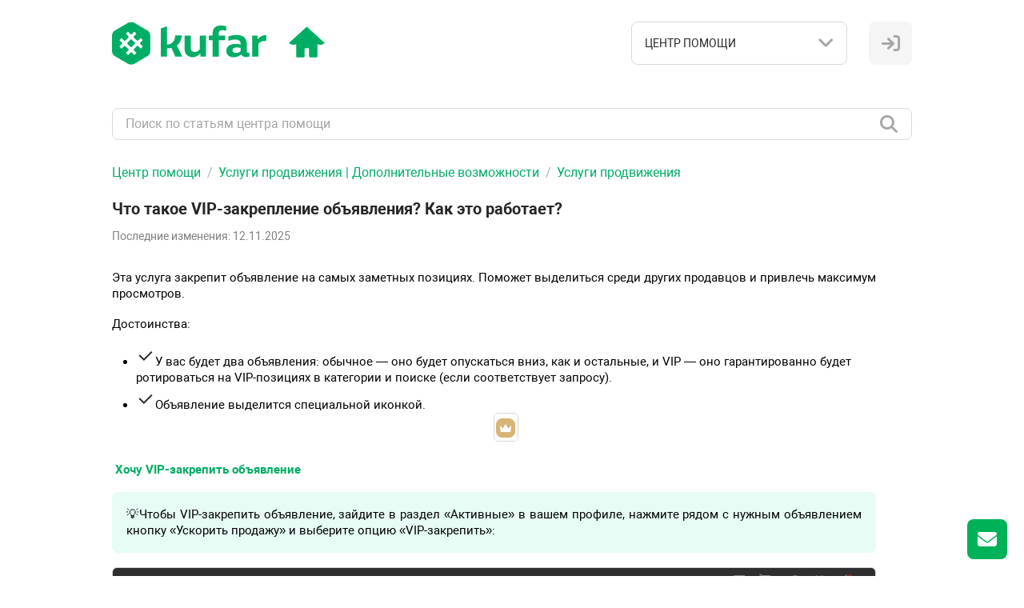

--- FILE ---
content_type: text/html; charset=UTF-8
request_url: https://helpcenter.kufar.by/knowledge_base/item/274853
body_size: 18841
content:
<!DOCTYPE html>
<html ><head>
<meta http-equiv="Content-Type" content="text/html; charset=utf-8">
<meta name="viewport" content="width=device-width, initial-scale=1.0">
<meta name="description" content="Центр поддержки Куфар">
    <link rel="canonical" href="https://helpcenter.kufar.by/knowledge_base/item/274853">
<link rel="shortcut icon" href="/thumbnail/clients_favicon/e8d8357f20d5abf20ca63f937d6d5dfa48439.ico">

<title>Что такое VIP-закрепление объявления? Как это работает?</title>
<!--[if lt IE 9]><script type="text/javascript" src="http://html5shiv.googlecode.com/svn/trunk/html5.js"></script><![endif]-->

	<link rel="stylesheet" href="/bundles/acmesupport/css/style_common.v_a2ed5cb84a.css" type="text/css" />
	<link rel="stylesheet" href="/bundles/acmesupport/css/new/theme/css/white.v_3bff9f5489.css" type="text/css" />
	<link rel="stylesheet" href="/bundles/acmestaff/css/jquery-datepicker.min.v_67fab68522.css" type="text/css" />
	<link rel="stylesheet" href="/bundles/acmeclient/css/nanoscroller.v_4286a66dbf.css" type="text/css" />
	<link rel="stylesheet" href="/plugins/jquery.scrollbar/jquery.scrollbar.v_f1ee1e6213.css" type="text/css" />
	<link rel="stylesheet" href="/bundles/css_vendor/zoom.v_5055c3f430.css" type="text/css" />

<link rel="stylesheet" href="/bundles/acmesupport/font/FontAweasome/fontawesome6/css/all.min.v_511c43e855.css" />
<link rel="stylesheet" href="/bundles/acmesupport/font/Roboto/roboto.v_6187272b17.css" />

    <link rel="stylesheet" href="/bundles/acmesupport/css/new/scaled/style.min.v_0f2f228a4a.css" type="text/css" />

<script>
    var SSO_LOGIN_URL = '';
	var ExternalLogin = 0;
	var g_lang_id     = 1;
    var g_lang_key    = 'rus';
    var g_lang_list_short    = {"ru":1};
	var current_url   = '/knowledge_base/item/274853';
    var _g_cluster = 'ru'
    var g_csrf_token = '';

    var LangTranslations = {
         "datepicker_js" : {
    "monday_min" : 'Пн',
    "april" : 'Апрель',
    "may" : 'Май',
    "june" : 'Июнь',
    "july" : 'Июль',
    "sunday_short" : 'Вос',
    "monday_short" : 'Пон',
    "tuesday_short" : 'Вто',
    "wednesday_short" : 'Сре',
    "thursday_short" : 'Чет',
    "friday_short" : 'Пят',
    "saturday_short" : 'Суб',
    "sunday_min" : 'Вс',
    "tuesday_min" : 'Вт',
    "wednesday_min" : 'Ср',
    "thursday_min" : 'Чт',
    "friday_min" : 'Пт',
    "saturday_min" : 'Сб',
    "january" : 'Январь',
    "february" : 'Февраль',
    "march" : 'Март',
    "august" : 'Август',
    "september" : 'Сентябрь',
    "october" : 'Октябрь',
    "november" : 'Ноябрь',
    "december" : 'Декабрь',
    "january_short" : 'Янв',
    "february_short" : 'Фев',
    "march_short" : 'Мар',
    "april_short" : 'Апр',
    "may_short" : 'Май',
    "june_short" : 'Июн',
    "july_short" : 'Июл',
    "august_short" : 'Авг',
    "september_short" : 'Сен',
    "october_short" : 'Окт',
    "november_short" : 'Ноя',
    "december_short" : 'Дек',
    "today" : 'Сегодня',
    "clear" : 'Очистить',
    "previuo_month" : 'Предыдущий месяц',
    "next_month" : 'Следующий месяц',
    "monday" : 'Понедельник',
    "tuesday" : 'Вторник',
    "wednesday" : 'Среда',
    "thursday" : 'Четверг',
    "friday" : 'Пятница',
    "saturday" : 'Суббота',
    "sunday" : 'Воскресенье',
}
    };
</script>
        <script>
            var article_id = 274853;
        </script>
    	<script src="/bundles/common/js/helper_common.v_ebc12f1293.js"></script>
	<script src="/bundles/js_vendor/jquery-3.5.1.min.v_12b69d0ae6.js"></script>
	<script src="/bundles/js_vendor/jquery-ui.1.13.2.min.v_b4baecb73b.js"></script>
	<script src="/bundles/common/js/jquery.func.v_91300fea58.js"></script>
	<script src="/bundles/acmesupport/js/captcha.v_b0899d1b42.js"></script>
	<script src="/bundles/js_vendor/jquery.browser.min.v_64c8690b65.js"></script>
	<script src="/bundles/acmesupport/js/js.v_669da9e72e.js"></script>
	<script src="/bundles/acmesupport/js/errors.v_2f35b73afb.js"></script>
	<script src="/bundles/js_vendor/jquery-datepicker.min.v_2c5dfbc5a6.js"></script>
	<script src="/bundles/acmeclient/js/jquery.nanoscroller.v_f19846f01f.js"></script>
	<script src="/bundles/acmesupport/js/new/libs/Inputmask-5/js/jquery.inputmask.min.v_83f2f2d551.js"></script>
	<script src="/bundles/common/js/jquery.ba-throttle-debounce.v_cd39ffa341.js"></script>
	<script src="/bundles/acmesupport/js/new/script.v_847206388d.js"></script>
	<script src="/bundles/acmesupport/js/login_form.v_8b0c91e11b.js"></script>
	<script src="/bundles/acmesupport/js/js_knowledge.v_611161f5e7.js"></script>
	<script src="/plugins/jquery.scrollbar/jquery.scrollbar.min.v_5dd3dedd1a.js"></script>
	<script src="/bundles/js_vendor/zoom.v_679256ff3b.js"></script>

<!--[if IE 8]><link rel="stylesheet" href="/bundles/acmesupport/css/ie8.v_13d0beee64.css" type="text/css" /><![endif]-->
<!--[if IE 9]><link rel="stylesheet" href="/bundles/acmesupport/css/ie9.v_684ee2af39.css" type="text/css" /><![endif]-->
<!--[if lt IE 10]><script src="/bundles/acmesupport/js/placeholder.v_1f2319b661.js"></script><![endif]-->


<script type="text/javascript" charset="UTF-8">
/* <![CDATA[ */
try { if (undefined == xajax.config) xajax.config = {}; } catch (e) { xajax = {}; xajax.config = {}; };
xajax.config.requestURI = "https://helpcenter.kufar.by/knowledge_base/item/274853";
xajax.config.statusMessages = false;
xajax.config.waitCursor = true;
xajax.config.version = "xajax 0.5";
xajax.config.defaultMode = "asynchronous";
xajax.config.defaultMethod = "POST";
xajax.config.JavaScriptURI = "/bundles/";
/* ]]> */
</script>
<script type="text/javascript" src="/bundles/xajax_js/xajax_core.v_301aa7667b.js" charset="UTF-8"></script>

<script type='text/javascript' charset='UTF-8'>
/* <![CDATA[ */
xajax_doSearch = function() { return xajax.request( { xjxfun: 'ajax_doSearch' }, { parameters: arguments } ); };
xajax_SetFavorites = function() { return xajax.request( { xjxfun: 'ajax_SetFavorites' }, { parameters: arguments } ); };
xajax_SetRating = function() { return xajax.request( { xjxfun: 'ajax_SetRating' }, { parameters: arguments } ); };
xajax_CheckUserEmail = function() { return xajax.request( { xjxfun: 'ajax_CheckUserEmail' }, { parameters: arguments } ); };
xajax_userLogin = function() { return xajax.request( { xjxfun: 'ajax_userLogin' }, { parameters: arguments } ); };
xajax_userRegister = function() { return xajax.request( { xjxfun: 'ajax_userRegister' }, { parameters: arguments } ); };
xajax_userRestorePass = function() { return xajax.request( { xjxfun: 'ajax_userRestorePass' }, { parameters: arguments } ); };
/* ]]> */
</script>

 <script>
$(function() {
	$( "#tabs" ).tabs();
		});
</script>
</head>
<style>
	* {
  color: #262626;
}

.header-left .ic-home.header-ic {
  background-image: url('https://content.kufar.by/static/frontend/svg/logo-big.svg');
  background-repeat: no-repeat;
  background-size: cover;
  width: 162px;
  background-color: #FFFFFF;
}

.header-left .ic-home.header-ic i {
  display: none;
}

.header-logo img {
  display: none !important;
}

a.header-logo {
  display: -webkit-box;
  display: -ms-flexbox;
  display: flex
}

a.header-logo:after {
  content: '';
  display: inline-block;
  width: 40px;
  height: 40px;
  background-image: url(https://content.kufar.by/static/frontend/svg/home-green-v2.svg);
  background-repeat: no-repeat;
  background-size: cover;
}

.ic-person.auth,
.ic-sign-in.header-ic {
  border-radius: 8px;
  background-color: #F5F5F5;
}

.fas {
  color: #A6A6A6 !important;
}

.custom-select-trigger {
  padding: 8px 16px;
  height: auto;
  background-color: #FFFFFF;
  border: 1px solid #D9D9D9;
  border-radius: 8px;
}

.custom-select-trigger span {
  font-size: 14px;
  line-height: 22px;
  color: #262626;
  font-weight: 400;
}

.custom-options {
  border-radius: 8px;
  border: none;
  box-shadow: 0 4px 12px 0 rgb(86 90 96 / 14%);
}

.custom-option {
  height: auto;
  line-height: 40px;
}

.custom-option:hover {
  background-color: #F5F5F5;
}

.custom-option span {
  color: #262626;
  font-weight: 400;
}

.search input {
  color: #262626;
  border: 1px solid #D9D9D9;
  border-radius: 8px;
  caret-color: #00AD64;
  padding: 8px 16px;
  line-height: 22px;
}

.search input::placeholder {
  color: #A6A6A6;
  font-weight: 400;
}

.search input:focus {
  border-color: #00AD64;
}

.search .ic-search, .search .ic-spin, .search .ic-x {
  color: #A6A6A6;
  top: 8.25px;
}

.knowBaze .kb-title {
  color: #666666;
}

.knowBaze .kb-title-link:hover {
  color: #00AD64;
}

.knowBaze_section_elem {
  color: #262626;
  background-color: #F5F5F5;
  border-radius: 8px;
  border: none;
}

.knowBaze_section_elem:hover {
  background-color: #F5F5F5;
  border: none;
}

.knowBaze_section_elem:hover i {
  color: #00AD64 !important;
}

.knowBaze_section_elem i {
  font-size: 35px;
  line-height: 38px;
}

.knowBaze_section_elem span {
  color: #00AD64;
}

.f-link {
  color: #00AD64;
  margin-bottom: 8px;
}

.breadcrumbs__item {
  color: #00AD64;
}

.knowBaze-section .kb-artile-list__item {
  background-color: #F5F5F5;
  border-radius: 8px;
}

.knowBaze-section .kb-section-title {
  font-size: 20px;
  line-height: 24px;
  color: #262626;
}

.knowBaze-section .kb-artile-list-title {
  color: #262626;
  font-weight: 500;
}

.knowBaze-section .kb-artile-list-date {
  color: #808080;
}

.knowBaze-article .kb-article-title {
  color: #262626;
}

.knowBaze-article .kb-artile-date {
  color: #808080;
}

.knowBaze-article .kb-article-content {
  font-size 16px;
  line-height 24px;
  background-color: #FFF;
  padding-left: 0;
  padding-top: 0;
}

.knowBaze-article .kb-article-content a {
  color: #00AD64;
}

.article-feedback {
  background-color: #FFF;
}

.article-feedback p {
  color: #808080;
}

.article-feedback .article-rating__item i {
  color: #A6A6A6;
}

.table-styled .row-header {
  background-color: #F5F5F5;
}

.table-styled .row-header .cell {
  color: #808080 !important;
}

.table-styled .row .cell a {
  font-size: 16px;
  font-weight: 500;
  color: #262626 !important;
}

.table-styled .row .cell,
.table-styled .row.closed .cell{
  color: #808080 !important;
}

.table-styled .row .cell .feedback-time.new {
  color: #262626;
}

.table-styled .row.closed .cell span.creation-date {
  color: #262626;
}

.table-styled .row .cell .status.opened {
  color: #00AD64;
}

.table-styled .row.closed .cell .status {
  color: #808080;
}

.table-styled .row .cell .status.pending {
  color: #D0860A;
}

.cases-empty {
  background-color: #F5F5F5;
}

.cases-empty i {
  color: #A6A6A6;
}

.cases-empty-text .title {
  color: #262626;
}

.cases-empty-text p {
  color: #808080;
}

.cases-header a {
  color: #00AD64;
}

.form label .text {
  font-size: 14px;
  line-height: 16px;
  color: #262626;
}

.cases-elem .sidebar .form .custom-select-trigger {
  color: #262626;
  border: 1px solid #d9d9d9;
  background-color: #F5F5F5;
  padding: 8px 16px;
  height: 40px;
}

.cases-elem .sidebar-title {
  background-color: #F5F5F5;
  color: #808080;
}

.cases-elem-content .c-e-request-title {
  background-color: #F5F5F5;
}

.cases-elem-content .c-e-request-title-group {
  color: #808080;
}

.cases-elem-content .c-e-request-title i {
  color: #A6A6A6;
}

.cases-elem-content .c-e-request-title-status.pending {
  color: #D0860A;
}

.cases-elem-content .c-e-request-title-status.opened {
  color: #00AD64;
}

.cases-elem-content .c-e-request-title-status.closed {
  color: #808080;
}

.cases-elem-content .c-e-request .message-header .person .from {
  color: #00AD64;
}

.cases-elem-content .c-e-request .message-header .date {
  color: #808080;
}

.cases-elem-content .c-e-request .message {
  border: 1px solid #D9D9D9;
  border-radius: 8px;
}

.cases-elem-content .c-e-request .message.answer {
  background-color: #FFFFFF;
}

.cases-elem-content .c-e-request .message-body a {
  color: #00AD64;
}

.cases-elem-content .c-e-request-btn-group .btn {
  background-color: #00AD64;
  font-size: 14px;
  line-height: 20px;
  padding: 10px 16px;
  height: unset;
  border-radius: 8px;
}

.form input,
.form-element,
.form .custom-select-trigger {
  height: 40px;
  border: 1px solid #D9D9D9;
  border-radius: 8px;
  caret-color: #00AD64;
  color: #262626;
}

.form .custom-select.opened .custom-select-trigger {
  border-color: #00AD64;
}

.form .custom-select .custom-option:hover {
  background-color: #F5F5F5;
}

.form-element {
  display: flex;
  align-items: center;
}

span.login-social-link {
  color: #00AD64;
}

.form-element:focus,
.form input:focus {
  border-color: #00AD64;
}

.form input::placeholder {
  color: #A6A6A6;
}

.form .custom-select-trigger:disabled, .form input:disabled, .form textarea:disabled, .form-element:disabled {
  background-color: #F5F5F5;
}

.modal .sign-in-account .modal-title {
  color: #808080;
}

.modal .form .row.btn-group .item a {
  color: #00AD64;
}

.modal .back-to {
  color: #00AD64;
}

.modal .terms a {
  color: #00AD64;
}

.modal-footer a {
  color: #00AD64;
}

.modal.account-modal .account-modal__item .form .btn,
.profile .avatar-body .custom-file-upload,
.profile .form .row--footer .btn,
.form--styled .btn,
.comment-add-block .btn,
.comment-btn {
  border-radius: 8px;
  background-color: #00AD64;
}

.modal.account-modal .account-modal__item .form .btn:hover,
.cases-elem-content .c-e-request-btn-group .btn:hover,
.profile .avatar-body .custom-file-upload:hover,
.profile .form .row--footer .btn:hover,
.form--styled .btn:hover,
.comment-add-block .btn:hover,
.comment-btn:hover {
  opacity: 1;
  background-color: #009A59;
}

.modal.account-modal .account-modal__item .form .btn:active,
.cases-elem-content .c-e-request-btn-group .btn:active
.profile .avatar-body .custom-file-upload:active,
.profile .form .row--footer .btn:active
.form--styled .btn:active,
.comment-add-block .btn:active,
.comment-btn:active {
  background-color: #008950;
}

.cases-elem-content .c-e-request .comment-add-block .c-e-request-btn-group button.btn.disable,
.profile .form .row--footer .btn.disable,
.form--styled .btn.disable,
.comment-add-block .btn.disable,
.comment-btn.disable {
  background-color: #7FD5B1;
}

.btn--invert {
  border: none !important;
  box-shadow: 0 0 0px 1px inset #D9D9D9;
  background-color: #FFFFFF !important;
  color: #00AD64 !important;
}

.btn--invert:hover {
  background-color: #F6F7F7 !important;
}

.btn--invert:active {
  color: #008950 !important;
}

.search_group_item .ic-idea-wrap {
  border: none;
  border-radius: 8px;
  height: 40px;
  width: 150px;
  background-color: #00AD64;

  display: flex;
  justify-content: center;
}

.search_group_item .ic-idea-wrap:hover {
  background-color: #009A59;
}

.search_group_item .ic-idea-wrap:active {
  background-color: #008950;
}

.search_group_item .ic-idea-wrap i {
  display: flex;
  align-items: center;
}

.search_group_item .ic-idea-wrap i.hidden {
  display: none;
}

.search_group_item .ic-idea-wrap i#ic-idea-add:before,
.search_group_item .ic-idea-wrap i#ic-idea-x:before {
  color: #FFFFFF;
  font-size: 14px;
  font-family: Roboto, sans-serif;
}

.search_group_item .ic-idea-wrap i#ic-idea-add:before {
  content: "Предложить идею";
}

.search_group_item .ic-idea-wrap i#ic-idea-x:before {
  content: "Закрыть";
}

form#index_form_idea {
  background-color: #FFFFFF;
  border: 1px solid #D9D9D9;
  border-radius: 8px;
}

form#index_form_idea label {
  font-size: 14px;
  line-height: 16px;
  color: #262626;
}

.form .vldtr {
  color: #262626;
}

form#index_form_idea.form--styled .textarea_nano {
  border: none;
}

form#index_form_idea .textarea_nano textarea {
  border: 1px solid rgb(217, 217, 217) !important;
  width: 100% !important;
  border-radius: 8px !important;
  caret-color: #00AD64;
}

form#index_form_idea .textarea_nano textarea:focus {
  border-color: #00AD64 !important;
}

.form--styled .custom-select-trigger.error,
.form--styled .form-element.error,
.form--styled input.error,
.form--styled textarea.error,
.custom-select.error .custom-select-trigger {
  border-color: #c72a3d;
}

.search-results-warning {
  background: #FEF7E5;
  border: unset;
  color: #262626;
  border-radius: 8px !important;
}

.terms a {
  color: #00AD64;
}

.ideas__item .vote {
  border: 1px solid #00AD64;
  border-radius: 8px;
}

.ideas__item .vote__num {
  color: #262626;
}

.ideas__item .vote__num span {
  color: #262626;
}

.ideas__item .vote__add {
  border-top: 1px solid #00AD64;
  background-color: #EBF9F3; 
}

.ideas__item .vote__add i {
  color: #00AD64 !important;
}

.ideas__item .vote--added .vote__add {
  background: #00AD64;
}

.ideas__item .vote--added .vote__add i {
  color: #FFFFFF !important;
}

.ideas-elem .ideas-content__meta {
  color: #808080;
}

.ideas-content {
  background-color: #F5F5F5;
}

.ideas-elem .ideas-content__title,
.ideas-content__title {
  color: #262626;
}

.ideas-content__comment {
  color: #00AD64;
}

.ideas-content__meta {
  font-size: 14px;
  color: #808080;
}

.ideas-elem .ideas-content__desc {
  color: #262626;
}

.ideas-breadcrumbs__elem {
  color: #00AD64;
}

.comment-status {
  color: #808080;
}

.comment {
  background-color: #F5F5F5;
}

.comment .pic:before {
  background: #009a59;
}

.comment .pic i {
  color: #FFFFFF !important;
}

.comment.admin {
  background-color: #EBF9F3;
  border-radius: 8px;
}

.comment-body .author,
.comment-content {
  color: #262626;
}

.comment-content a {
  color: #00AD64;
}

.comment-body .update {
  font-size: 14px;
  color: #808080;
}

.btn.btn--invert.comment-btn {
  display: flex;
  justify-content: center;
  align-items: center;
}

.captcha_item.active {
  background: #EBF9F3;
  border-color: #00AD64;
}

.captcha_item.active i {
  color: #00AD64 !important;
}

.comment-add-block .row .textarea_nano {
  border: 1px solid #D9D9D9;
  border-radius: 8px;
}

.comment-add-block .row .textarea_nano.focus {
  border-color: #00AD64;
}

.cases-elem-content .c-e-request .comment-add-block .row textarea {
  caret-color: #00AD64;
}

.cases-elem-content .c-e-request .comment-add-block .row textarea::placeholder {
  color: #A6A6A6;
  font-weight: 400;
}

.search-results-empty__title {
  color: #262626;
}

.profile .avatar .pic img {
  border: 1px solid #D9D9D9;
}

.profile .form label {
  font-size: 14px;
  line-height: 16px;
  color: #262626;
}

.form-title {
  color: #808080;
}
  
.footer {
  background-color: #FFF;
  padding: 24px 0;
  max-height: 176px;
}

/* CUSTOM FOOTER INFO START */
.content {
  padding-bottom: 110px;  
}

.footer__company-info {
  margin-bottom: 8px;
  line-height: 20px;
}

.footer__company-info a {
  color: #00AD64;
}
/* CUSTOM FOOTER INFO END */

.copyright {
  color: #262626;
}

/* WIDGET START */

.widget_button {
  background: #00AD64;
}

.widget_modal {
  border-radius: 8px;
}

.widget_modal h4 {
  background: #FFFFFF;
  color: #262626;
  font-size: 18px;
  margin-bottom: 16px;
  border-radius: 8px 8px 0 0;
}

.widget_modal h4 i {
  font-size: 18px;
  line-height: 18px;
  color: #808080;
}

.widget_modal .modal_content_inner ul .field {
  border-bottom: 1px solid #D9D9D9;
}

.widget_modal .modal_content_inner ul .field input[type="text"],
.widget_modal .modal_content_inner ul .field.active .select2-container .select2-selection--single .select2-selection__rendered,
.widget_modal .modal_content_inner ul .field textarea {
  color: #262626;
  font-size: 16px !important;
}

.widget_modal .modal_content_inner ul .field .kb_search {
  color: #00AD64;
}

.widget_modal .modal_content_inner ul .field p,
.select2-container--default .select2-selection--single .select2-selection__placeholder,
.widget_modal .modal_content_inner ul .content_area p,
.widget_modal .modal_content_inner ul .field p span,
.widget_modal .modal_content_inner ul .field span.select2-selection__placeholder span {
  color: #A6A6A6;
}

.select2-container--default .select2-selection--single .select2-selection__arrow b {
  border-color: #262626 transparent transparent;
}

.select2-container--default.select2-container--open .select2-selection--single .select2-selection__arrow b {
  border-color: transparent transparent #262626;
}

.select2-container--open .select2-dropdown--below {
  background: #FFF;
  border-top: 1px solid #D9D9D9;
  border-bottom: 1px solid #D9D9D9;
  color: #262626;
}

.select2-results__option {
  font-size: 16px;
}

.select2-container--default .select2-results__option--highlighted[aria-selected] {
  background: #F5F5F5;
  color: #262626;
}

.red_field,
.select2-container--default .select2-selection--single .select2-selection__placeholder.red_field {
  color: #C72A3D !important;
}

.nano .nano-pane {
  background-color: #FFFFFF !important;
}

.nano .nano-pane .nano-slider {
  background: #D9D9D9 !important;
}

.widget_modal .modal_foot {
  background: #FFFFFF;
  border-top: 1px solid #EDEDED;
}

.widget_modal .modal_foot input[name="send_form"],
.widget_modal .modal_foot #g_widget_butt_submit_spin {
  background: #00AD64;
  border-radius: 8px;
  height: 32px;
  margin: 9px 0;
}

.widget_modal .modal_foot .add_files {
  background: #00AD64;
  width: 32px;
  height: 32px;
  line-height: 32px;
  margin: 9px 0;
  border-radius: 8px;
}

.win_success {
  border-radius: 8px;
}

.win_success h3 {
  background: #FFFFFF;
  color: #262626;
  font-size: 18px;
  border-radius: 8px 8px 0 0;
}

.win_success h3 i {
  font-size: 18px;
  line-height: 18px;
  color: #808080;
}

.win_success p {
  color: #262626;
  text-align: left;
  padding: 16px 16px 32px;
  font-size: 16px;
}

/* WIDGET END */

/* CHAPORT WIDGET START */

#omni_widget_iframe_14180-qahgamm5 {
  transition: right 0.2s linear;
}

.custom-mail-frame-hide {
  right: -100px !important;
}

/* CHAPORT WIDGET END */

/* CUSTOM HC WARNING START */

#kufar_hc_info_wrapper_001 {
  position: fixed;
  bottom: 40px;
  width: 100%;
  text-align: center;
  font-family: Roboto,sans-serif;
  z-index: 1001;
}

#kufar_hc_info_wrapper_001 > .kuf_hc_info_el_container {
  position: relative;
  max-width: 1054px;
  background-color: #00AD64;
  color: #FFFFFF;
  font-size: 18px;
  line-height: 26px;
  padding: 16px 48px 16px 28px;
  border-radius: 12px;
  display: inline-block;
  text-align: left;
}

#kufar_hc_info_wrapper_001 > .kuf_hc_info_el_container > .kuf_hc_info_el_title {
  line-height: 20px;
  font-weight: 700;
  margin-bottom: 4px;
}

#kufar_hc_info_wrapper_001 > .kuf_hc_info_el_container > .kuf_hc_info_el_body > a {
  text-decoration: underline;
}

#kufar_hc_info_wrapper_001 > .kuf_hc_info_el_container > .kuf_hc_info_el_close {
  position: absolute;
  top: 12px;
  right: 12px;
  font-size: 19px;
  line-height: 14px;
  cursor: pointer;
}

/* CUSTOM HC WARNING END */

@media (max-width: 474px) {
  .header-left .ic-home.header-ic {
    background-image: url('https://content.kufar.by/static/frontend/svg/logo-small.svg');
    height: 40px;
    width: 36px;
  }
  
  a.header-logo:after {
    width: 40px;
    height: 40px;
    background-size: 40px;
  }

  .ic-person.auth,
  .ic-sign-in.header-ic {
    width: 40px;
    height: 40px;
    line-height: 40px;
    font-size: 16px;
  }
  
  .search .ic-search, .search .ic-spin, .search .ic-x {
    top: 9.25px;
  }
  
  .knowBaze-section .kb-section-title {
    font-size: 18px;
  }
}

@media (min-width: 475px) {
  a.header-logo:after {
    margin-bottom: 6px;
  }
 
  .content {
    padding-bottom: 80px;  
  }
}

@media (min-width: 1200px) {
  .header-left .ic-home.header-ic {
    width: 194px;
  }
  
  a.header-logo:after {
    width: 45px;
    height: 45px;
    margin-bottom: 4px;
  }
  
  .header-right .custom-select-trigger {
    height: 54px;
  }
}

.yellow_block {  
    display: block;
    position: relative;
    overflow: initial;
    background: #fef3c3; 
    padding: 20px 20px 2px 50px;
    margin-bottom: 20px;
    border-radius: 8px;
}
.yellow_block::before {
    content: "☝🏼";
    font-family: "Font Awesome 6 Pro";
    font-weight: 700;
    color: #d5bb4b;
    position: absolute;
    height: 1rem;
    left: 1.3rem;
}
.yellow_block yellow_title {
    margin-bottom: 15px;
    font-weight: 700;
    color: #754CA6;
    position: relative;
    display: block;
}
</style>

    <body class="width-lg ">
	<div id="opaco" class="hidden"></div>
	<div id="popup" class="hidden"></div>


	
		
		<div class="wrapper  with-terms			">
	
        		<!-- heading start -->
		
<header class="header">
    <div class="container">
      <div class="header-inner">
        <div class="header-left">
                      <a href="https://www.kufar.by/l" class="ic-home header-ic">
                <i class="fas fa-home"></i>
            </a>
                      <!-- logo start -->
                                <a href="/" class="header-logo">
                        <img src="/thumbnail/clients_logo/b8265ffe6c65bf272880eb7b95cd464743335.png" alt="Logo" style="display: block;">
                    </a>
                        <!-- logo end -->
        </div>
        <div class="header-right">
          <div class="knowledge-baze">
            <!-- nav start -->
            <select name="sources" class="custom-select nav-select link-options" data-icon="fas fa-angle-down">
                                    <option value="БАЗА ЗНАНИЙ" data-link='/knowledge_base/'  selected  >БАЗА ЗНАНИЙ</i></option>
                                    <option value="ПРЕДЛОЖЕНИЯ" data-link='/ideas/'  >ПРЕДЛОЖЕНИЯ</i></option>
                            </select>
            <!-- nav end -->
          </div>
          
          <!-- language start -->
                      <!-- language end -->

                            <!-- <a href="#" class="ic-sign-in header-ic js-account-modal" data-src="#account-modal"> -->
                    <a href="#" class="ic-sign-in header-ic" onclick="ShowLoginForm(); return false;">
                    <i id="ic-sign-in" class="fas fa-sign-in"></i>
                </a>
                <input type="hidden" id="need_auth" value="0">

<!-- modals -->
<div id="auth_form_wrap" style="display:none;">
  <div class="modal account-modal">
    <div class="container">

      

      <!-- authorization -->
      <div class="sign-in-account account-modal__item" id="auth_form_content"> 
        
        <form class="form" method="post" name="auth_form">
          <div class="warning-message red"></div>
          <div class="row">
            <div class="item-box">
              <input type="text" name="email" id="form_login_email" placeholder="Email-адрес" class="js-valid js-mail">
              <span class="error-tooltip" id="INCORRECT_DATA">неверный e-mail</span>
              <span class="error-tooltip" id="NOT_CONFIRMED">е-mail не подтверждён</span>
              <span class="error-tooltip" id="IS_BLOCKED">аккаунт заблокирован</span>
              <span class="error-tooltip" id="ERR_CAPTCHA">Ошибочный выбор. Повторите попытку.</span>
            </div>
          </div>
          <div class="row">
            <div class="item-box">
              <input type="password" name="password" id="form_login_password" placeholder="Пароль" class="js-valid">
              <span class="error-tooltip" id="INCORRECT_PASS">неверный пароль</span>
            </div>
          </div>

                                    <div class="row captchaBlock clearfix" style="display:none;">
                        <input type="hidden" name="captcha" class="js_captcha_login_response captcha_response" value="">
                        <div id="js_captcha_login_block" class="js_captcha_login_block"><div class="captcha clearfix"><div class="captcha_text">Выберите <strong>звезду</strong></div><span class="captcha_item" rel="4b311e1"><i class="fas fa-star"></i></span><span class="captcha_item" rel="7fb6b67"><i class="fas fa-coffee"></i></span><span class="captcha_item" rel="1d3523d"><i class="fas fa-globe"></i></span><span class="captcha_item" rel="688b512"><i class="fas fa-heart"></i></span></div></div>
                    </div>
                
            <div class="row btn-group">
            <div class="item">
              <a href="#" class="js-forgot-password-account">восстановить пароль</a>
            </div>
            <div class="item">
              <button type="submit" class="btn js-btn-sign-in" id="auth_form_content_button">
                <span>ВОЙТИ</span>
                <i class="far fa-spinner"></i>
              </button>
            </div>
          </div>
        </form>
                          <h4 class="modal-title">или авторизоваться с помощью:</h4>
          <ul class="social">
            <li class="facebook social__item">
              <a href="#" onclick="window.open('https://helpcenter.kufar.by/user/auth/fblogin/https%253A%252F%252Fhelpcenter.kufar.by%252Fknowledge_base%252Fitem%252F274853', 'Facebook Login', 'menubar=no,location=yes,resizable=no,scrollbars=no,status=yes,width=660px,height=335px'); return false;"><i class="fab fa-facebook-f"></i></a>
            </li>
                                    <li class="vk social__item">
              <a href="#" onclick="window.open('https://helpcenter.kufar.by/user/auth/vklogin/%252Fknowledge_base%252Fitem%252F274853', 'vKontakte Login', 'menubar=no,location=yes,resizable=no,scrollbars=no,status=yes,width=700px,height=400px'); return false;"><i class="fab fa-vk"></i></a>
            </li>
                       </ul>
                    <p class="modal-footer">У вас нет аккаунта? <a href="#" class="js-sign-up-account">Зарегистрируйтесь</a></p>
        
              </div> 
       <!-- authorization end --> 

      <!-- registration -->
      <div class="sign-up-account account-modal__item" id="req_form_content">
        
                  <form class="form" method="post" name="req_form">
            <div class="warning-message red"></div>
            <div class="row">
                <div class="item-box">
                  <input type="text" name="name" id="form_reg_full_name" placeholder="Полное имя" class="js-valid">
                  <span class="error-tooltip" id="EMPTY_FULL_NAME">поле должно быть заполнено</span>
                </div>
            </div>
            <div class="row">
                <div class="item-box">
                  <input type="text" name="email" id="form_reg_email" placeholder="Email-адрес" class="js-valid js-mail">
                  <span class="error-tooltip" id="INCORRECT_FORMAT">неверный e-mail</span>
                  <span class="error-tooltip" id="EMAIL_TAKEN">е-mail уже занят</span>
                </div>
            </div>
            <div class="row">
                <div class="item-box">
                  <input type="password" class="js-valid js-pass js-password-new" name="pass" id="form_reg_password_first" placeholder="Пароль (6-48 символов)">
                  <span class="error-tooltip" id="PASSWORD_INCORRECT_FORMAT">6-48 символов</span>
                </div>
            </div>
            <div class="row">
                <div class="item-box">
                  <input type="password" class="js-valid js-pass js-password-repeat" name="repeat_pass" id="form_reg_password_second" placeholder="Пароль ещё раз (6-48 символов)">
                  <span class="error-tooltip" id="PASSWORD_DONT_MATCH">пароли не совпадают</span>
                </div>
            </div>
            <div class="row">
              <button type="submit" class="btn js-btn-sign-up" id="req_form_content_button">
                <span>ЗАРЕГИСТРИРОВАТЬСЯ</span>
                <i class="far fa-spinner"></i>
              </button>
            </div>
          </form>
        
                  <a href="#" class="back-to js-sign-in-account">← вернуться к форме авторизации</a>
          <p class="terms">
              Регистрируясь в центре поддержки, вы даёте <a href="https://www.kufar.by/docs/privacy-policy" target="_blank">согласие на обработку персональных данных</a>
          </p>
        
                <!-- end --> 
      </div>
      <!-- registration end --> 

      <!-- forgot password -->
      <div class="forgot-password-account account-modal__item" id="recover_account"> 
        
        <form class="form" method="post" name="recover_account">
          <div class="warning-message red"></div>
          <div class="row">
            <div class="item-box">
              <input type="text" name="email" id="form_recover_email" placeholder="Email-адрес" class="js-valid js-mail">
              <span class="error-tooltip" id="recover_UNKNOWN_DATA">адрес не зарегистрирован</span>
            </div>
          </div>
          <div class="row btn-group">
            <div class="item">
              <a href="#" class="js-sign-in-account">отменить</a>
            </div>
            <div class="item">
              <button type="submit" class="btn js-btn-restore" id="recover_account_button">
                <span>ВОССТАНОВИТЬ</span>
                <i class="far fa-spinner"></i>
              </button>
            </div>
          </div>
        </form>

              </div> 
      <!-- forgot password end -->

      <div class="forgot-password-account account-modal__item" id="recover_account_sent"> 
                <!-- SENDED -->
          <div class="modal-block">
            <p>Информация для восстановления доступа к аккаунту отправлена на указанный вами email-адрес</p>
            <a href="#">← вернуться к форме авторизации</a>
          </div>
        <!-- SENDED end -->
              </div> 

      <div class="forgot-password-account account-modal__item" id="account_access">
                <form class="form" method="post" name="recover_account">
          <div class="warning-message red"></div>
          <div class="row">
            <div class="item-box">
              <input type="text" name="email" id="form_access_email" placeholder="Email-адрес" class="js-valid js-mail">
              <span class="error-tooltip" id="recover_UNKNOWN_DATA">адрес не зарегистрирован</span>
            </div>
          </div>
          <div class="row btn-group">
            <div class="item">
              <a href="#" class="js-sign-in-account">отменить</a>
            </div>
            <div class="item">
              <button type="submit" class="btn js-btn-restore" id="access_account_button">
                <span>ПОЛУЧИТЬ ПАРОЛЬ</span>
                <i class="far fa-spinner"></i>
              </button>
            </div>
          </div>
        </form>
              </div>

      <div class="forgot-password-account account-modal__item" id="account_access_sent">
                <div class="modal-block">
          <p>Письмо со ссылкой для создания пароля к аккаунту отправлено на указанный вами email-адрес</p>
          <a href="#">← вернуться к форме авторизации</a>
        </div>
              </div>
      
      
    </div>
  </div>
</div>
  <!-- modals end -->
            
            <!-- userNav start -->
<div class="userNav flt_r">
            <!-- login block start -->
                        <div class="hidden" id="registerContent">
            <div class="modal account-modal">
                <div class="container">
                    <div class="modal-block">
                        <i class="fas fa-envelope"></i>
                        <p>Для окончания регистрации Вам<br />необходимо перейти по ссылке в письме, которое было отправлено на ваш email.</p>
                    </div>
                </div>
            </div>
        </div>
            </div>
<!-- userNav end -->
        </div>
      </div>
    </div>
</header>

		<!-- heading end -->
        
		<!-- middle start -->
			<!-- content start -->
			<section class="content">
				<div class="container">
					

        <!-- search start -->
	<div class="search js-search">
		<form action="/" method="post">
		  <div class="search-container">
			<i id="ic-search" class="ic-search visible fas fa-search"></i>
			<i id="ic-spin" class="ic-spin far fa-spinner"></i>
			<i id="ic-x" class="ic-x fas fa-times"></i>
			<input type="text" id="search_field" placeholder="Поиск по статьям базы знаний" id="search_field" value=""/>
		  </div>
		</form>
	</div>
    <!-- search end -->
    
<!-- Search start -->
<div id="searchResults" class="search-results" style="display:none;"></div>
<!-- Search end -->

<div id="block_knowledge">
    
<!-- knowContent start -->
<div class="main-section-content knowBaze-article">
    <input type="hidden" name="page_type" value="article">

    <nav class="breadcrumbs">
        <ol class="breadcrumbs-list">
            <li class="breadcrumbs__item">
                <a href="/knowledge_base">Вся база знаний</a> <!-- Все категории базы знаний -->
            </li>
            <li class="breadcrumbs__item">
                <a href="/knowledge_base/24278">Услуги продвижения | Дополнительные возможности</a>
            </li>
            <li class="breadcrumbs__item">
            <a href="/knowledge_base/category/58777">Услуги продвижения</a>
            </li>
        </ol>
    </nav>
    <article class="main-section-content knowBaze-article">
        <h1 class="kb-article-title">Что такое VIP-закрепление объявления? Как это работает?</h1>

        
        <span class="kb-artile-date">
            Последние изменения: 12.11.2025
        </span>

        <div class="kb-article-content clearfix">
            <p>Эта услуга закрепит объявление на самых заметных позициях. Поможет выделиться среди других продавцов и привлечь максимум просмотров.</p>
<p>Достоинства:</p>
<ul><li><svg width="24" height="24" viewBox="0 0 24 24" fill="none" xmlns="http://www.w3.org/2000/svg"><path d="M9.87501 15.1765L19.0834 6L20.5 7.41177L9.87501 18L3.5 11.6471L4.91666 10.2353L9.87501 15.1765Z" fill="currentColor"></path></svg>У вас будет два объявления: обычное — оно будет опускаться вниз, как и остальные, и VIP — оно гарантированно будет ротироваться на VIP-позициях в категории и поиске (если соответствует запросу).</li><li><svg width="24" height="24" viewBox="0 0 24 24" fill="none" xmlns="http://www.w3.org/2000/svg"><path d="M9.87501 15.1765L19.0834 6L20.5 7.41177L9.87501 18L3.5 11.6471L4.91666 10.2353L9.87501 15.1765Z" fill="currentColor"></path></svg>Объявление выделится специальной иконкой.<img data-action="zoom" src="https://138018.selcdn.ru/KB_images/omnideskru/12744/274853/73ba3454ea90896cfe5e1d706214e42d.png" data-state-srcset=""></li></ul>
<p class="wysiwyg-text-align-center">   <a href="http://www.kufar.by/login/?ref=%2Faccount%2Fmy_ads%2Fpublished?utm_source=generalist&utm_medium=vipblock_web&utm_campaign=prodvas1019" target="_blank" rel="noopener"><strong>&nbsp;<span class="button">Хочу VIP-закрепить объявление</span></strong></a></p>
<p style="text-align:justify;padding:18px;border-radius:8px;background:#e6fcf5;" data-rx-style-cach="text-align: justify; padding: 18px; border-radius: 8px;">💡Чтобы  VIP-закрепить объявление, зайдите в раздел «Активные» в вашем профиле, нажмите рядом с нужным объявлением кнопку «Ускорить продажу» и выберите  опцию «VIP-закрепить»:<br></p>
<figure><img data-action="zoom" src="https://138018.selcdn.ru/KB_images/omnideskru/12744/274853/346af66d22d1071979c92b0030e41f12.png" id="1bb417f78215da558ae0fed4efe906db" data-image="1bb417f78215da558ae0fed4efe906db"></figure>
<figure><img data-action="zoom" src="https://138018.selcdn.ru/KB_images/omnideskru/12744/274853/044f635eca5e08a1079740ef196d1a99.png" id="7e33b25f0a7dc6914dd766c2d045ab57" data-image="7e33b25f0a7dc6914dd766c2d045ab57"></figure>
<p></p>
<p style="text-align:justify;">После этого вы окажетесь на странице, где сможете выбрать  длительность VIP-закрепления (на 1 день, 3 дня или 10 дней) и способ  оплаты:</p>
<figure><img data-action="zoom" src="https://138018.selcdn.ru/KB_images/omnideskru/12744/274853/f4f740d232250ac442c96210c219a392.png" id="e833e92ed5d69e3fcb67fce3bd024a4c" data-image="e833e92ed5d69e3fcb67fce3bd024a4c"></figure>
<p><em>*Цены указаны ориентировочно</em></p>
<details><summary style="color:#01ab64;">Как VIP-закрепить в приложении Андроид</summary>
<figure><img data-action="zoom" src="https://138018.selcdn.ru/KB_images/omnideskru/12744/274853/8b59d6e0759cd81a1f19b3a9c2c67583.png" id="bac7b6ddfd325e079a107f08692e7ae5" data-image="bac7b6ddfd325e079a107f08692e7ae5" width="439" height="975"></figure>
<figure><img data-action="zoom" src="https://138018.selcdn.ru/KB_images/omnideskru/12744/274853/f11bf468a9efacaf882f6575ee531296.png" id="567bb072aa108b78e91e7d24f4bdca06" data-image="567bb072aa108b78e91e7d24f4bdca06" width="436" height="968"></figure>
<figure><img data-action="zoom" src="https://138018.selcdn.ru/KB_images/omnideskru/12744/274853/39f14f906bd021a1835c0c819edba41b.png" id="17f2934bab6a4db9dc654356cf403c81" data-image="17f2934bab6a4db9dc654356cf403c81" width="428" height="951" style="width:428px;height:951px;"></figure>
<figure><img data-action="zoom" src="https://138018.selcdn.ru/KB_images/omnideskru/12744/274853/e3231730f2c2e36a262f531a42c64a01.png" id="2388380eb7e6b543322b0465cd5cc59e" data-image="2388380eb7e6b543322b0465cd5cc59e" width="425" height="944" style="width:425px;height:944px;"></figure>
<p></p>
<figure><img data-action="zoom" src="https://138018.selcdn.ru/KB_images/omnideskru/12744/274853/7b086b2bd81eadf1ccaca08109ec1de8.png" id="2c2e3b73ab54adbcce0b8cbfda78b9e8" data-image="2c2e3b73ab54adbcce0b8cbfda78b9e8" width="398" height="884" style="width:398px;height:884px;"></figure></details>
<details><summary style="color:#01ab64;">Как VIP-закрепить в приложении iOS</summary>
<figure><img src="https://138018.selcdn.ru/KB_images/omnideskru/12744/274853/32a49a613ae209327016532b5910efb1.png" id="32a49a613ae209327016532b5910efb1.png" data-image="32a49a613ae209327016532b5910efb1.png" width="449" height="972"></figure>
<figure><img src="https://138018.selcdn.ru/KB_images/omnideskru/12744/274853/d6a4c7c8701741e10da1cf653db81eb6.png" id="d6a4c7c8701741e10da1cf653db81eb6.png" data-image="d6a4c7c8701741e10da1cf653db81eb6.png" width="432" height="935"></figure>
<figure><img src="https://138018.selcdn.ru/KB_images/omnideskru/12744/274853/a9b728bd2258e561f90274a537be3124.png" id="a9b728bd2258e561f90274a537be3124.png" data-image="a9b728bd2258e561f90274a537be3124.png" width="446" height="965"></figure>
<figure><img src="https://138018.selcdn.ru/KB_images/omnideskru/12744/274853/ed921a0e4b89a86c75b69950234ebb45.png" id="ed921a0e4b89a86c75b69950234ebb45.png" data-image="ed921a0e4b89a86c75b69950234ebb45.png" width="462" height="1000"></figure>
<figure><img src="https://138018.selcdn.ru/KB_images/omnideskru/12744/274853/c94f00dfe36f6ecf898bf68e64101b7a.png" id="c94f00dfe36f6ecf898bf68e64101b7a.png" data-image="c94f00dfe36f6ecf898bf68e64101b7a.png" width="460" height="996"></figure>
<figure><img src="https://138018.selcdn.ru/KB_images/omnideskru/12744/274853/dd11afc948ab916a94b9a024e63204fd.png" id="dd11afc948ab916a94b9a024e63204fd.png" data-image="dd11afc948ab916a94b9a024e63204fd.png" width="453" height="980"></figure></details>
<p>&nbsp;</p>
<p style="border-radius:8px;background:#fff9db;padding:18px;" data-rx-style-cach="border-radius: 8px; ;background:#e6fcf5">👆🏻&nbsp;При оплате <a href="https://helpcenter.kufar.by/knowledge_base/item/311348?sid=67625" target="_blank"><strong>Куфар Картой</strong></a> действует <strong>скидка 20%</strong> на покупку куфов и всех услуг продвижения объявлений.<br></p>
<p>Выгодно оплачивать услуги продвижения куфами. Стоимость будет немного  ниже, в отдельных рубриках при оплате куфами предусмотрена скидка.<br><strong><a href="https://www2.kufar.by/account/wallet" target="_blank" rel="noopener noreferrer">Пополнить кошелёк</a></strong></p>
<p style="text-align:justify;">Заплатить также можно и с  помощью банковской карты, Apple Pay, Google Pay (в зависимости от  доступности вашего банка), ЕРИП, SMS, <strong><a href="https://kufar.omnidesk.ru/knowledge_base/item/274837" target="_blank" rel="noopener"> Карты Покупок, карт Халва, Новая Халва, Халва MIX, Халва Max, карты Черепаха</a>.</strong>&nbsp;</p>
<p class="wysiwyg-text-align-center">   <a href="http://www.kufar.by/login/?ref=%2Faccount%2Fmy_ads%2Fpublished?utm_source=generalist&utm_medium=vipblock_web&utm_campaign=prodvas1019" target="_blank" rel="noopener"><strong>&nbsp;<span class="button">VIP-закрепить объявление</span></strong></a></p>
<p style="text-align:justify;"><strong>Как работает VIP-закрепление? Значит ли это, что моё объявление будет постоянно находиться в VIP-позиции?</strong><br>Да, оно будет находиться в VIP-позиции в течение всего срока закрепления.&nbsp;Однако если помимо вас услугой воспользовались и другие пользователи, то VIP-закреплённые объявления будут отображаться по очереди.&nbsp;Вы можете не видеть свое объявление вверху, его видят другие покупатели. Таким образом мы равномерно распределяем показы всех VIP объявлений между миллионами покупателей.</p>
<p style="text-align:justify;"> Если вы не видите ваше VIP-закреплённое объявление в рубрике, в которой оно размещено, то обновите страницу один или несколько раз (в браузере) или пролистайте вниз ленту (в приложениях), и оно обязательно появится.<br></p>
<p style="padding:18px;border-radius:8px;background:#fff9db;" data-rx-style-cach="padding: 18px; border-radius: 8px;"><strong>👆🏻Внимание!</strong> VIP 30 доступен только в категориях: Авто и транспорт, Услуги, Недвижимость, Ремонт и стройка.</p>
<figure><img data-action="zoom" src="https://138018.selcdn.ru/KB_images/omnideskru/12744/274853/22476453a3951671ce5addb83d632a97.png" id="724d20ced260e6d1b9152d872bc330ad" data-image="724d20ced260e6d1b9152d872bc330ad"></figure>
<p style="text-align:justify;"><strong>Как работает VIP-закрепление в приложении для Андроид и iOS?</strong><br>В приложении для Андроид VIP-закреплённое объявление отображается на 5-й позиции, после чего продолжает отображаться через каждые 15-20 объявлений. В  приложении на iOS VIP-закреплённое объявление отображается на 20-й  позиции, после чего продолжает отображаться через каждые 20-25  объявлений. Такое объявление имеет больший размер по сравнению с  другими объявлениями. Кроме того, если в объявлении не скрыт номер  телефона, то в нём отображается кнопка "Позвонить" прямо в списке  объявлений, что позволяет заинтересованным покупателям тут же связаться с  продавцом.</p>
<figure><img data-action="zoom" src="https://138018.selcdn.ru/KB_images/omnideskru/12744/274853/5d1a4db6bdd03cc1b87027358db8fe58.png" id="c212ab1afef91936b84b3547a14d7329" data-image="c212ab1afef91936b84b3547a14d7329"></figure>
<p>Ваше объявление будет действовать, пока работает VIP, даже если срок размещения истек*. </p>
<p><em>*не распространяется на объявления,&nbsp;размещенные в разделе Посуточная аренда.&nbsp;</em></p>
<p class="wysiwyg-text-align-center">   <a href="http://www.kufar.by/login/?ref=%2Faccount%2Fmy_ads%2Fpublished?utm_source=generalist&utm_medium=vipblock_web&utm_campaign=prodvas1019" target="_blank" rel="noopener"><strong>&nbsp;<span class="button">VIP-закрепить объявление</span></strong></a></p>
        </div>

                <div class="article-feedback">
            <p>Помогла ли вам статья?</p>
            <div class="article-rating">
              <form>
                <label class="article-rating__item btn-smile">
                  <input type="radio" name="rating" value="3" class="js-radio">
                  <i class="far fa-smile"></i>
                </label>
                <label class="article-rating__item btn-meh">
                  <input type="radio" name="rating" value="2" class="js-radio">
                  <i class="far fa-meh"></i>
                </label>
                <label class="article-rating__item btn-frown">
                  <input type="radio" name="rating" value="1" class="js-radio">
                  <i class="far fa-frown"></i>
                </label>
              </form>
            </div>
          </div>
        <!-- end -->

    </article>


</div>
<!-- knowContent end -->
<style>.kb-article-content{
    
}</style>
<script>

</script>

</div>

				</div>
			</section>
			<!-- content end -->
		<!-- middle end -->

        		<!-- footer start -->
		<footer class="footer">
			<div class="container">
									<a class="f-link" href="https://www.kufar.by/docs/privacy-policy">Политика обработки персональных данных</a>
							<div class="copyright">©  2026  Центр поддержки Куфар</div>
			</div>
		</footer>
		<!-- footer end -->
        	</div>

	<div id="blocker"></div>

	<script>(function(){function c(){var b=a.contentDocument||a.contentWindow.document;if(b){var d=b.createElement('script');d.innerHTML="window.__CF$cv$params={r:'9c01da738b15aaca',t:'MTc2ODc3ODc0NA=='};var a=document.createElement('script');a.src='/cdn-cgi/challenge-platform/scripts/jsd/main.js';document.getElementsByTagName('head')[0].appendChild(a);";b.getElementsByTagName('head')[0].appendChild(d)}}if(document.body){var a=document.createElement('iframe');a.height=1;a.width=1;a.style.position='absolute';a.style.top=0;a.style.left=0;a.style.border='none';a.style.visibility='hidden';document.body.appendChild(a);if('loading'!==document.readyState)c();else if(window.addEventListener)document.addEventListener('DOMContentLoaded',c);else{var e=document.onreadystatechange||function(){};document.onreadystatechange=function(b){e(b);'loading'!==document.readyState&&(document.onreadystatechange=e,c())}}}})();</script></body>
<script>
    var _g_omni_support_lang = 1;
        var OmniWidgetSetup = function(wid) {
        cOmni[wid].widget.identify={
            'language_id' : 1,
        };
        cOmni[wid].support_lang = 1;
    };
    </script>

   <!-- Google tag (gtag.js) -->
<script async src="https://www.googletagmanager.com/gtag/js?id=G-6GZE5VELCY"></script>
<script>
  window.dataLayer = window.dataLayer || [];
  function gtag(){dataLayer.push(arguments);}
  gtag('js', new Date());

  gtag('config', 'G-6GZE5VELCY');
</script>

<!-- Start of Omnidesk Widget script {literal}-->
<script>
!function(e,o){!window.omni?window.omni=[]:'';window.omni.push(o);o.g_config={widget_id:"14180-qahgamm5"}; o.email_widget=o.email_widget||{};var w=o.email_widget;w.readyQueue=[];o.config=function(e){ this.g_config.user=e};w.ready=function(e){this.readyQueue.push(e)};var r=e.getElementsByTagName("script")[0];c=e.createElement("script");c.type="text/javascript",c.async=!0;c.src="https://omnidesk.ru/bundles/acmesite/js/cwidget0.2.min.js";r.parentNode.insertBefore(c,r)}(document,[]);
</script>
<!-- End of Omnidesk Widget script {/literal}-->


<!-- Start of Omnidesk Widget script {literal}-->
<script>
  omni[0].config({
      diplay_button: true, // название класса при значении false - omni-email-widget
      user_info: true, // при true передаём базовую информацию по пользователю в виде заметки
  });
  omni[0].widget = {
      ready: function() {
      },
  };
</script>
<!-- Конец дополнительного скрипта для продвинутых возможностей -->
<script>
  (function() {
    try {
      var footerElement = document.getElementsByTagName('footer')[0];
      var footerContainer = footerElement.getElementsByClassName('container')[0];

      var companyInfoDiv = document.createElement('div');
      companyInfoDiv.innerHTML = 'OOO «Куфар Тех», УНП 191767445, 220029, г. Минск, ул. Красная 7А-2, 3-й этаж. Режим работы: 10.00 - 18.00, Пн-Пт. <br> ООО «Куфар Тех» включено в государственный информационный ресурс «Реестр рекламораспространителей» под номером 1130 <br> <a href="https://www.kufar.by/docs/agreements-and-rules?pageId=agreements">Пользовательское соглашение</a>';
      companyInfoDiv.classList.add('footer__company-info');

      footerContainer.insertBefore(companyInfoDiv, footerContainer.firstChild);
    } catch (e) {
      console.log(e);
    }
  })();
</script>
<script>
  (function() {
    try {
      function throttle(func, ms) {
        var isThrottled = false,
          savedArgs,
          savedThis;

        function wrapper() {
          if (isThrottled) {
            savedArgs = arguments;
            savedThis = this;
            return;
          }

          func.apply(this, arguments);

          isThrottled = true;

          setTimeout(function() {
            isThrottled = false;
            if (savedArgs) {
              wrapper.apply(savedThis, savedArgs);
              savedArgs = savedThis = null;
            }
          }, ms);
        }

        return wrapper;
      }

      var input = $('section.content form input')[0];

      var updateState = throttle(function(url) {
        window.history.pushState({}, '', url);
      }, 1500)

      var handleInputChange = function(e) {
        var url = new URL(window.location);
        if (e.target.value) {
          url.searchParams.set('q', decodeURIComponent(e.target.value));
        } else {
          url.searchParams.delete('q');
        }

        updateState(url);
      };

      input.addEventListener('input', handleInputChange);
    } catch (e) {
      console.log(e);
    }
  })();
</script>
<script>
  (function(){
    try {
      var updateSearchInputAndCallCheckFunction = function() {
        var input = $('section.content form input')[0];

        var url = new URL(window.location);
        var query = url.searchParams.get('q');

        if (query) {
          input.value = decodeURIComponent(query);
          // global func from sources
          checkSearch();
        } else {
          $('.js-search #ic-x').click();
        }
      };

      window.addEventListener('DOMContentLoaded', updateSearchInputAndCallCheckFunction);
      window.onpopstate = updateSearchInputAndCallCheckFunction;
    } catch (e) {
      console.log(e);
    }
  })();
</script>
<script>
  try {
    function updateKnowledgeBaseTextValue(parentSelector, childSelector) {
      var parent = document.querySelector(parentSelector);

      if (parent) {
        var children = parent.querySelectorAll(childSelector);
        if (children.length) {
          for (var i = 0; i < children.length; i++) {
            var child = children[i];
            if (child.textContent.toLowerCase() === 'база знаний') {
              child.innerHTML = 'ЦЕНТР ПОМОЩИ';
              break;
            }
          }
        }
      }
    }
    
    updateKnowledgeBaseTextValue('select.custom-select.nav-select.link-options', 'option');
    updateKnowledgeBaseTextValue('div.custom-select.nav-select.link-options', 'span');
    
    // update input placeholder
    var input = document.querySelector('input[placeholder="Поиск по статьям базы знаний"]');
    if (input) {
      input.placeholder = 'Поиск по статьям центра помощи';
    }
    
    var knowledgeBaseBreadcrumb = document.querySelector('.breadcrumbs>.breadcrumbs-list>.breadcrumbs__item>a[href="/knowledge_base"]');
    if (knowledgeBaseBreadcrumb && knowledgeBaseBreadcrumb.textContent && knowledgeBaseBreadcrumb.textContent.toLowerCase() === 'вся база знаний') {
      knowledgeBaseBreadcrumb.textContent = 'Центр помощи';
    }
    
    // update document title
    if (window.location.pathname === '/knowledge_base/') {
      document.title = 'Центр помощи';
    }
  } catch (e) {
    console.log(e);
  }
</script>

<!-- Begin Talk-Me {literal} -->
<script>
    (function(){(function c(d,w,m,i) {
        window.supportAPIMethod = m;
        var s = d.createElement('script');
        s.id = 'supportScript'; 
        var id = '1279c4b4db2a6ed076a8896f4dbcdb32';
        s.src = (!i ? 'https://lcab.talk-me.ru/support/support.js' : 'https://static.site-chat.me/support/support.int.js') + '?h=' + id;
        s.onerror = i ? undefined : function(){c(d,w,m,true)};
        w[m] = w[m] ? w[m] : function(){(w[m].q = w[m].q ? w[m].q : []).push(arguments);};
        (d.head ? d.head : d.body).appendChild(s);
    })(document,window,'TalkMe')})();
</script>
<!-- {/literal} End Talk-Me -->


   <!-- Begin of Chaport Live Chat code -->
<script type=“text/javascript”>
(function (w, d, v3) {
  w.chaportConfig = {
    appId: ‘6409a8d88e0f917ab350e20a’,
    session: {
      autoStart: false,
    },
  };
  if (w.chaport) return;
  v3 = w.chaport = {};
  v3._q = [];
  v3._l = {};
  v3.q = function () {
    v3._q.push(arguments);
  };
  v3.on = function (e, fn) {
    if (!v3._l[e]) v3._l[e] = [];
    v3._l[e].push(fn);
  };
  var s = d.createElement(‘script’);
  s.type = ‘text/javascript’;
  s.async = true;
  s.src = ‘https://app.chaport.com/javascripts/insert.js’;
  var ss = d.getElementsByTagName(‘script’)[0];
  ss.parentNode.insertBefore(s, ss);
})(window, document);
</script>
<!-- End of Chaport Live Chat code -->



<script type="text/javascript">
(function () {
  var showOnPages = ['https://helpcenter.kufar.by/knowledge_base/category/60446?utm_source=chaport', 'https://helpcenter.kufar.by/knowledge_base/item/274967?utm_source=chaport'];

  if (isPageOneOf(window.location.href, showOnPages)) {
    window.chaport.q('startSession');
  }

  function isPageOneOf(url, patterns) {
    for (var i = 0, len = patterns.length; i < len; i++) {
      if (typeof patterns[i] === 'string') {
        // look for substring match
        if (url.indexOf(patterns[i]) !== -1) return true;
      } else if (typeof patterns[i].test === 'function') {
        // presume regex
        if (patterns[i].test(url)) return true;
      }
    }

    return false;
  }
})();
</script>

<script>
  try {
    window.addEventListener('load', function() {
      var knowledgeMailFrame = document.getElementById('omni_widget_iframe_14180-qahgamm5');

      window.chaport.on('widget.stateChange', function(state) {
        if (state.fromState === 'expanded' && state.toState === 'collapsed') {
          knowledgeMailFrame.classList.remove('custom-mail-frame-hide');
        } else if ((state.fromState === 'collapsed' && state.toState === 'expanded') || (state.fromState === 'unreadMessage' && state.toState === 'expanded')) {
          knowledgeMailFrame.classList.add('custom-mail-frame-hide');
        }
      });
    });
  } catch (e) {
    console.log(e);
  }
</script>
<script>
  try {
    window.addEventListener('load', function() {
      if (window.location.pathname.indexOf('/ideas/') > -1) {
        var optionPopular = document.querySelector('.custom-option[data-value="#tabs-popular"]');
        if (optionPopular) {
          optionPopular.click();
        }
      }
    });
  } catch (e) {
    console.log('set popular ideas as default error', e);
  }
</script>
<script>
  try {
    if (window.location.pathname.indexOf('/ideas/') >= 0) {
      var pageForms = [...document.forms];

      function replaceTextInForm(form) {
        var formIdeaTexts = form.querySelectorAll('span.text');

        for (var i = 0; i < formIdeaTexts.length; i++) {
          var innerHTML = formIdeaTexts[i].innerHTML;
          if (innerHTML.indexOf('Тема') !== -1) {
            formIdeaTexts[i].innerHTML = innerHTML.replace('Тема', 'Предложение (кратко)');
            var input = formIdeaTexts[i].nextElementSibling;

            if (input) {
              input.placeholder = 'например, избранные чаты';
            }
          }
          if (innerHTML.indexOf('Содержание') !== -1) {
            formIdeaTexts[i].innerHTML = innerHTML.replace('Содержание', 'Подробное описание предложения');
            var textarea = formIdeaTexts[i].nextElementSibling;

            if (textarea) {
              textarea.placeholder = 'например, добавить возможность добавлять в избранные важные чаты';
            }
          }
        }

        var submitBtn = form.querySelector('#submit_add_idea_case');
        if (submitBtn) {
          submitBtn.innerHTML = submitBtn.innerHTML.replace('Оставить предложение', 'Опубликовать предложение');
        }
      }

      for(var j = 0; j < pageForms.length; j++) {
        var currentForm = pageForms[j];

        if (currentForm && currentForm.getAttribute && currentForm.getAttribute('id') === 'index_form_idea') {
          replaceTextInForm(currentForm);
        }
      }



      var privacyPolicyElements = document.querySelectorAll('div.terms.terms--after');

      for(var k = 0; k < privacyPolicyElements.length; k++) {
        var element = privacyPolicyElements[k];

        if (element.innerHTML.indexOf('Нажимая на кнопку «Оставить предложение»') !== -1) {
          var splittedEl = element.innerHTML.split('<a href');
          element.innerHTML = element.innerHTML.replace(splittedEl[0], 'Обработка персональных данных осуществляется в соответствии с ').replace('согласие на обработку персональных данных', 'Политикой обработки персональных данных Kufar');
        }
      }
    }
  } catch (e) {
    console.log('rename some labels in form-add-idea');
  }
</script>
<script>
    try {
    var INFO_WRAPPER_ID = 'kufar_hc_info_wrapper_001';
    var STORAGE_KEY = 'kuf_hc_info_popup';
    
    function createEl(p) {
      var e = p.element;
      var content = p.textContent;
      var attributes = p.attributes;

      var element = document.createElement(e);
      
      if (content) {
        element.textContent = content;
      }
      if (attributes && attributes.length) {
        for(var i = 0; i < attributes.length; i++) {
          var attr = attributes[i];
          element.setAttribute(attr.name, attr.value);
        }
      }

      return element;
    }
    
    function storageLogic(iteration) {
      var currentStorageKey = STORAGE_KEY + iteration;
      var currentStorageValue = localStorage.getItem(currentStorageKey);
      
      var prevStorageKey = STORAGE_KEY + (iteration - 1 >= 0 ? iteration - 1 : 0);
      var prevStorageValue = localStorage.getItem(prevStorageKey);
      if (prevStorageValue) {
        localStorage.removeItem(prevStorageKey);
      }
      
      return {
        currentStorageKey: currentStorageKey,
        currentStorageValue: currentStorageValue,
      };
    }
    
    function showPopupLogic(p) {
      var useTest = p.useTest;
      var iteration = p.iteration;
      
      var hasTestParam = window.location.search.indexOf('showInfoPopup=1') >= 0;

      if (!Number.isInteger(iteration)) {
        return {
          show: useTest ? hasTestParam : true,
          onHidePopup: function() {},
        }
      }
      
      const st = storageLogic(iteration);
     
	  return {
        show: useTest ? hasTestParam && !st.currentStorageValue : !st.currentStorageValue,
        onHidePopup: function() {
          localStorage.setItem(st.currentStorageKey, '1');
        }
      }
    }
      
    function renderTextWithLinks(input, container) {
      if (!input) {
        return undefined;
      }
      
      var regex = /\{href=(https?:\/\/[^\s}]+)\s([^}]+)\}/g;
      var lastIndex = 0;
      var match;

      while ((match = regex.exec(input)) !== null) {
        var beforeText = input.slice(lastIndex, match.index);
        if (beforeText) {
          container.appendChild(document.createTextNode(beforeText));
        }

        var link = document.createElement('a');
        link.href = match[1];
        link.textContent = match[2];
        link.rel = 'noopener noreferrer';
        container.appendChild(link);

        lastIndex = regex.lastIndex;
      }

      const remainingText = input.slice(lastIndex);
      if (remainingText) {
        container.appendChild(document.createTextNode(remainingText));
      }
      
      return container;
    }
    
    function createInfoPopup(props) {
      if (props.disableScript) return;
      
      var title = props.title;
      var body = props.body;
      
      var popupLogic = showPopupLogic(props);

      if (popupLogic.show) {
        var infoWrapper = createEl({ element: 'div', attributes: [{ name: 'id', value: INFO_WRAPPER_ID }] });
        var infoContainer = createEl({ 
          element: 'div',
          attributes: [{ name: 'class', value: 'kuf_hc_info_el_container' }]
        });
        var t = title ? createEl({
          element: 'p',
          textContent: title,
          attributes: [{ name: 'class', value: 'kuf_hc_info_el_title' }]
        })
          : undefined;
        var b = renderTextWithLinks(body, createEl({
          element: 'p',
          attributes: [{ name: 'class', value: 'kuf_hc_info_el_body' }]
        }));
        var c = createEl({ 
          element: 'span',
          textContent: '\u2715',
          attributes: [{ name: 'class', value: 'kuf_hc_info_el_close' }]
        });
        c.onclick = function() {
          popupLogic.onHidePopup();
          document.body.removeChild(document.getElementById(INFO_WRAPPER_ID));
        }

        if (t) {
          infoContainer.appendChild(t);
        }
        if (b) {
          infoContainer.appendChild(b);
        }
        
        infoContainer.appendChild(c);
        infoWrapper.appendChild(infoContainer)
        
       	document.body.appendChild(infoWrapper);
      }
    }

    createInfoPopup({
      // если true - полностью отключает скрипт, поменяйте на false, чтобы включить
      disableScript: true,
      // Заголовок попапа. Если не нужен, то оставьте пустую строку
      title: '',
      // Тело попапа. Если не нужно, то оставьте пустую строку
      /*
        Пример использования текста с ссылками (нужный текст нужно обязательно вставить в {href=... })
        body: ''
      */
      body: 'В приложении на Android может не приходить код для верификации. Мы уже работаем над решением. Пожалуйста, воспользуйтесь браузером.',
      /*
      	Использовать для тестирования отображения.
      	Если true - попап будет показывать только если в урл добавить ?showInfoPopup=1. Например https://helpcenter.kufar.by/knowledge_base/?showInfoPopup=1
        если false - всем пользователям
      */
      useTest: false,
      /*
        iteration используется для определения показывался ли пользователю попап и закрыл ли он его
      	Если нужно показывать попап на каждую загрузку страницы - закомментируйте строку iteration, добавив // перед полем -> //iteration: 1
        
		!!Важно, для кейсов, когда показываем только один раз!!
        Чтобы заново показать пользователю попап нужно изменить значение iteration, например, если текущее значение 1, то поменяем его на 2
        Для каждого нового показа желательно увеличивать значение на единицу, чтобы скрипт чистил предыдущие значения
      */
      iteration: 15,
    });
  } catch (e) {
	console.warn('hc custom info error', e);
  }
</script>

</html>


--- FILE ---
content_type: text/html; charset=UTF-8
request_url: https://omnidesk.ru/client_widgets/widget/14180-qahgamm5?lang=en&lang_support=1&b_inited_user=0
body_size: 8473
content:
<!DOCTYPE HTML>
<html  >
<head>
    <meta http-equiv="Content-Type" content="text/html; charset=utf-8">
    <title>Omnidesk - simple multichannel helpdesk</title>

            <link rel="stylesheet" href="/bundles/acmesite/css/client_widgets_green.min.v_a4628e3664.css" type="text/css" />
    
    <!--[if IE 8 ]>    <html class="ie8"> <![endif]-->
    <!--[if IE 9 ]>    <html class="ie9"> <![endif]-->
    <!--[if !IE]><!--><script type="text/javascript">
        if (/*@cc_on!@*/false) {
            document.documentElement.className+='ie9plus';
        }
    </script><!--<![endif]-->
    
<script type="text/javascript" charset="UTF-8">
/* <![CDATA[ */
try { if (undefined == xajax.config) xajax.config = {}; } catch (e) { xajax = {}; xajax.config = {}; };
xajax.config.requestURI = "https://omnidesk.ru/client_widgets/widget/14180-qahgamm5?lang=en&lang_support=1&b_inited_user=0";
xajax.config.statusMessages = false;
xajax.config.waitCursor = true;
xajax.config.version = "xajax 0.5";
xajax.config.defaultMode = "asynchronous";
xajax.config.defaultMethod = "POST";
xajax.config.JavaScriptURI = "/bundles/";
/* ]]> */
</script>
<script type="text/javascript" src="/bundles/xajax_js/xajax_core.v_301aa7667b.js" charset="UTF-8"></script>

<script type='text/javascript' charset='UTF-8'>
/* <![CDATA[ */
xajax_GetArticle = function() { return xajax.request( { xjxfun: 'ajax_GetArticle' }, { parameters: arguments } ); };
xajax_FindArticles = function() { return xajax.request( { xjxfun: 'ajax_FindArticles' }, { parameters: arguments } ); };
xajax_UpdateCaptchaKey = function() { return xajax.request( { xjxfun: 'ajax_UpdateCaptchaKey' }, { parameters: arguments } ); };
xajax_GetIdentifierKey = function() { return xajax.request( { xjxfun: 'ajax_GetIdentifierKey' }, { parameters: arguments } ); };
/* ]]> */
</script>

    <script>
        var widget_id   = '14180';
        var widget_code = '14180-qahgamm5';
        var widget_type = 'mail';
        var domain = 'https://helpcenter.kufar.by';
        var b_help = true;
        var g_page_location = window.location.href;
        var chat_type   = '';
        var chat_key    = '';
        var chat_vk     = 0;
        var chat_fb     = 0;//
        var widget_settings = {"widget_id":14180,"client_id":12744,"secret_code":"qahgamm5","title":"\u0425\u0435\u043b\u043f\u0446\u0435\u043d\u0442\u0440+\u043e\u0442\u043f\u0440\u0430\u0432\u0438\u0442\u044c \u0437\u0430\u043f\u0440\u043e\u0441","type":"mail","settings":{"css_theme":"green","button_type":"square","button_position":"right","button_text":"\u041d\u0430\u043f\u0438\u0448\u0438\u0442\u0435 \u043d\u0430\u043c","ico_type":"envelope","ico_size":"big","lang_id":0,"knowledge_type":"search","knowledge_search_label":"\u0427\u0435\u043c \u043c\u044b \u043c\u043e\u0436\u0435\u043c \u0432\u0430\u043c \u043f\u043e\u043c\u043e\u0447\u044c?","knowledge_search_labels":{"1":"\u0427\u0435\u043c \u043c\u044b \u043c\u043e\u0436\u0435\u043c \u0432\u0430\u043c \u043f\u043e\u043c\u043e\u0447\u044c?"},"form_title":"\u041e\u0431\u0440\u0430\u0442\u0438\u0442\u044c\u0441\u044f \u0437\u0430 \u043f\u043e\u043c\u043e\u0449\u044c\u044e","form_titles":{"1":"\u041e\u0431\u0440\u0430\u0442\u0438\u0442\u044c\u0441\u044f \u0437\u0430 \u043f\u043e\u043c\u043e\u0449\u044c\u044e"},"form_fields":{"1":{"id":1,"label":"\u0418\u043c\u044f","required":1,"b_view":1},"2":{"id":2,"label":"Email, \u043d\u0430 \u043a\u043e\u0442\u043e\u0440\u044b\u0439 \u043c\u043e\u0436\u043d\u043e \u043e\u0442\u0432\u0435\u0442\u0438\u0442\u044c","required":1,"b_view":1},"10046":{"id":10046,"label":"","required":1,"b_view":1},"5887":{"id":5887,"label":"","required":1,"b_view":1},"10529":{"id":"10529","label":"","required":1,"b_view":1},"10530":{"id":"10530","label":"","required":1,"b_view":1},"10531":{"id":"10531","label":"","required":1,"b_view":1},"10534":{"id":"10534","label":"","required":1,"b_view":1},"10535":{"id":"10535","label":"","required":1,"b_view":1},"10536":{"id":"10536","label":"","required":1,"b_view":1},"10537":{"id":"10537","label":"","required":1,"b_view":1},"10538":{"id":"10538","label":"","required":1,"b_view":1},"10539":{"id":"10539","label":"","required":1,"b_view":1},"10540":{"id":"10540","label":"","required":1,"b_view":1},"10541":{"id":"10541","label":"","required":1,"b_view":1},"10542":{"id":"10542","label":"","required":1,"b_view":1},"6103":{"id":6103,"label":"","required":1,"b_view":1},"10":{"id":10,"label":"\u0417\u0430\u0433\u043e\u043b\u043e\u0432\u043e\u043a (\u043a\u0440\u0430\u0442\u043a\u043e)","required":1,"b_view":1},"11":{"id":11,"label":"","required":1,"b_view":1}},"help_param":"hover","help_close":"1","help_text":"                                                                                                                                                                                                                                                                                                                                                                                                                                                                                                                                                                                                                                                                                                                                                                                                                                                                                                                                                                                                                                                                                                                                                                                                                                                                                                                                                                                                                                                                                                                                                                                                                                                                                                                                                                                                                                                                                                                                                                                                                                                            \u0415\u0441\u0442\u044c \u0432\u043e\u043f\u0440\u043e\u0441\u044b?\n                                        \n                                        \n                                        \n                                        \n                                        \n                                        \n                                        \n                                        \n                                        \n                                        \n                                        \n                                        \n                                        \n                                        \n                                        \n                                        \n                                        \n                                        \n                                        \n                                        \n                                        \n                                        \n                                        \n                                        \n                                        \n                                        \n                                        \n                                        \n                                        \n                                        \n                                        \n                                        \n                                        \n                                        \n                                        \n                                        \n                                        \n                                        \n                                        \n                                        \n                                        \n                                        \n                                        \n                                        \n                                        ","help_texts":{"1":"                                                                                                                                                                                                                                                                                                                                                                                                                                                                                                                                                                                                                                                                                                                                                                                                                                                                                                                                                                                                                                                                                                                                                                                                                                                                                                                                                                                                                                                                                                                                                                                                                                                                                                                                                                                                                                                                                                                                                                                                                                                            \u0415\u0441\u0442\u044c \u0432\u043e\u043f\u0440\u043e\u0441\u044b?\n                                        \n                                        \n                                        \n                                        \n                                        \n                                        \n                                        \n                                        \n                                        \n                                        \n                                        \n                                        \n                                        \n                                        \n                                        \n                                        \n                                        \n                                        \n                                        \n                                        \n                                        \n                                        \n                                        \n                                        \n                                        \n                                        \n                                        \n                                        \n                                        \n                                        \n                                        \n                                        \n                                        \n                                        \n                                        \n                                        \n                                        \n                                        \n                                        \n                                        \n                                        \n                                        \n                                        \n                                        \n                                        "},"channels_list":{"emails":{"id":"25689","position":0,"key":"emails","chatra_group":"","chaport_widget":"","chaport_domain":""}},"form_button_value":"\u041e\u0442\u043f\u0440\u0430\u0432\u0438\u0442\u044c \u0437\u0430\u043f\u0440\u043e\u0441","form_button_values":{"1":"\u041e\u0442\u043f\u0440\u0430\u0432\u0438\u0442\u044c \u0437\u0430\u043f\u0440\u043e\u0441"},"email":"srv.scbel.help@kufar.by","labels":[{"id":"helpcenter_first","text":"helpcenter_first","value":"helpcenter_first","label":"helpcenter_first","selected":true}],"group_id":73765,"b_terms":0,"text_terms":"\u041d\u0430\u0436\u0438\u043c\u0430\u044f \u043d\u0430 \u043a\u043d\u043e\u043f\u043a\u0443, \u0432\u044b \u0434\u0430\u0451\u0442\u0435 \u0441\u043e\u0433\u043b\u0430\u0441\u0438\u0435 \u043d\u0430 \u043e\u0431\u0440\u0430\u0431\u043e\u0442\u043a\u0443 \u043f\u0435\u0440\u0441\u043e\u043d\u0430\u043b\u044c\u043d\u044b\u0445 \u0434\u0430\u043d\u043d\u044b\u0445","b_chat_vk":0,"b_chat_fb":0,"success_type":"message","success_message_title":"\u0412\u0430\u0448 \u0437\u0430\u043f\u0440\u043e\u0441 \u043e\u0442\u043f\u0440\u0430\u0432\u043b\u0435\u043d!","success_message_text":"\u041f\u043e\u0436\u0430\u043b\u0443\u0439\u0441\u0442\u0430, \u0434\u043e\u0436\u0434\u0438\u0442\u0435\u0441\u044c \u043e\u0442\u0432\u0435\u0442\u0430. \u041e\u043d \u043f\u043e\u0441\u0442\u0443\u043f\u0438\u0442 \u043d\u0430 \u043f\u043e\u0447\u0442\u0443, \u043a\u043e\u0442\u043e\u0440\u0443\u044e \u0432\u044b \u0443\u043a\u0430\u0437\u0430\u043b\u0438 \u0432 \u0444\u043e\u0440\u043c\u0435 \u043e\u0431\u0440\u0430\u0442\u043d\u043e\u0439 \u0441\u0432\u044f\u0437\u0438. \n\u041f\u043e\u0432\u0442\u043e\u0440\u043d\u044b\u0435 \u043e\u0431\u0440\u0430\u0449\u0435\u043d\u0438\u044f \u0437\u0430\u043a\u0440\u044b\u0432\u0430\u044e\u0442\u0441\u044f \u0430\u0432\u0442\u043e\u043c\u0430\u0442\u0438\u0447\u0435\u0441\u043a\u0438.","success_message_titles":{"1":"\u0412\u0430\u0448 \u0437\u0430\u043f\u0440\u043e\u0441 \u043e\u0442\u043f\u0440\u0430\u0432\u043b\u0435\u043d!"},"success_message_texts":{"1":"\u041f\u043e\u0436\u0430\u043b\u0443\u0439\u0441\u0442\u0430, \u0434\u043e\u0436\u0434\u0438\u0442\u0435\u0441\u044c \u043e\u0442\u0432\u0435\u0442\u0430. \u041e\u043d \u043f\u043e\u0441\u0442\u0443\u043f\u0438\u0442 \u043d\u0430 \u043f\u043e\u0447\u0442\u0443, \u043a\u043e\u0442\u043e\u0440\u0443\u044e \u0432\u044b \u0443\u043a\u0430\u0437\u0430\u043b\u0438 \u0432 \u0444\u043e\u0440\u043c\u0435 \u043e\u0431\u0440\u0430\u0442\u043d\u043e\u0439 \u0441\u0432\u044f\u0437\u0438. \n\u041f\u043e\u0432\u0442\u043e\u0440\u043d\u044b\u0435 \u043e\u0431\u0440\u0430\u0449\u0435\u043d\u0438\u044f \u0437\u0430\u043a\u0440\u044b\u0432\u0430\u044e\u0442\u0441\u044f \u0430\u0432\u0442\u043e\u043c\u0430\u0442\u0438\u0447\u0435\u0441\u043a\u0438."},"success_redirect_url":"https:\/\/omnidesk.ru","kl_text_result_search":"\u0420\u0435\u0437\u0443\u043b\u044c\u0442\u0430\u0442\u044b \u043f\u043e\u0438\u0441\u043a\u0430","kl_text_create_ticket":"\u041d\u0430\u043f\u0438\u0448\u0438\u0442\u0435 \u043d\u0430\u043c","form_text_not_found":"\u043d\u0438\u0447\u0435\u0433\u043e \u043d\u0435 \u043d\u0430\u0439\u0434\u0435\u043d\u043e","form_text_search_results":"\u0420\u0435\u0437\u0443\u043b\u044c\u0442\u0430\u0442\u044b \u043f\u043e\u0438\u0441\u043a\u0430:","form_text_search_kl":"\u0438\u0441\u043a\u0430\u0442\u044c \u0432 \u0431\u0430\u0437\u0435 \u0437\u043d\u0430\u043d\u0438\u0439","form_text_all_results":"\u043f\u043e\u0441\u043c\u043e\u0442\u0440\u0435\u0442\u044c \u0432\u0441\u0435 \u0440\u0435\u0437\u0443\u043b\u044c\u0442\u0430\u0442\u044b","form_text_file_limit":"\u041f\u0440\u0435\u0432\u044b\u0448\u0435\u043d \u0434\u043e\u043f\u0443\u0441\u0442\u0438\u043c\u044b\u0439 \u0440\u0430\u0437\u043c\u0435\u0440 \u0432\u043b\u043e\u0436\u0435\u043d\u0438\u044f (25\u041c\u0431)","form_text_file_err_ext":"\u0417\u0430\u043f\u0440\u0435\u0449\u0451\u043d\u043d\u044b\u0439 \u0444\u043e\u0440\u043c\u0430\u0442 \u0444\u0430\u0439\u043b\u0430","form_text_drag_and_drop":"\u041f\u0435\u0440\u0435\u0442\u0430\u0449\u0438\u0442\u0435 \u0444\u0430\u0439\u043b\u044b \u0441\u044e\u0434\u0430, \u0447\u0442\u043e\u0431\u044b \u043f\u0440\u0438\u043a\u0440\u0435\u043f\u0438\u0442\u044c \u0438\u0445 \u043a \u0441\u043e\u043e\u0431\u0449\u0435\u043d\u0438\u044e","knowledge_text_recommended_articles":"\u0420\u0435\u043a\u043e\u043c\u0435\u043d\u0434\u0443\u0435\u043c\u044b\u0435 \u0441\u0442\u0430\u0442\u044c\u0438","knowledge_text_link_kb":"","button_texts":{"1":"\u041d\u0430\u043f\u0438\u0448\u0438\u0442\u0435 \u043d\u0430\u043c"},"knowledge_articles_ids":[],"lang_title_arr":{"1":"\u041f\u043e\u0434\u0442\u0432\u0435\u0440\u0436\u0434\u0435\u043d\u0438\u0435 \u0430\u043a\u043a\u0430\u0443\u043d\u0442\u0430","2":"Account identification"},"lang_main_desc_arr":{"1":"\u041f\u0440\u0438 \u043e\u0431\u0440\u0430\u0449\u0435\u043d\u0438\u0438 \u0432 \u043d\u0430\u0448\u0443 \u043f\u043e\u0434\u0434\u0435\u0440\u0436\u043a\u0443 \u0447\u0435\u0440\u0435\u0437 \u043d\u043e\u0432\u044b\u0439 \u043a\u0430\u043d\u0430\u043b \u0441\u0432\u044f\u0437\u0438 \u043d\u0435\u043e\u0431\u0445\u043e\u0434\u0438\u043c\u043e \u0443\u043a\u0430\u0437\u0430\u0442\u044c \u043a\u043e\u0434 \u0438\u0434\u0435\u043d\u0442\u0438\u0444\u0438\u043a\u0430\u0446\u0438\u0438","2":"When contacting our support through a new communication channel you must provide an identification code"},"lang_desc_arr":{"1":"\u0434\u0435\u0439\u0441\u0442\u0432\u0438\u0442\u0435\u043b\u0435\u043d \u0432 \u0442\u0435\u0447\u0435\u043d\u0438\u0435 5 \u043c\u0438\u043d\u0443\u0442","2":"valid for 5 minutes"},"lang_loader_arr":{"1":"\u043f\u043e\u0436\u0430\u043b\u0443\u0439\u0441\u0442\u0430, \u043f\u043e\u0434\u043e\u0436\u0434\u0438\u0442\u0435","2":"please wait"},"lang_code_arr":{"1":"\u0441\u0435\u043a\u0443\u043d\u0434 \u0434\u043e \u0434\u0435\u0430\u043a\u0442\u0438\u0432\u0430\u0446\u0438\u0438 \u043a\u043e\u0434\u0430 \u2014 [n]","2":"seconds before code deactivation \u2014 [n]"},"lang_copy_arr":{"1":"\u043a\u043e\u0434 \u0443\u0441\u043f\u0435\u0448\u043d\u043e \u0441\u043a\u043e\u043f\u0438\u0440\u043e\u0432\u0430\u043d \u0432 \u0431\u0443\u0444\u0435\u0440 \u043e\u0431\u043c\u0435\u043d\u0430","2":"code successfully copied to clipboard"},"lang_link_copy_arr":{"1":"\u0421\u0433\u0435\u043d\u0435\u0440\u0438\u0440\u043e\u0432\u0430\u0442\u044c \u043a\u043e\u0434","2":"Generate code"},"ico_size_pixels":50},"create_tstamp":1666271833,"update_tstamp":1759222892,"b_active":true,"sort":3,"b_hidden":false,"channels_cnt":1};
        var widget_lang_shortcode = 'ru';
        var LangTranslations = {
                    "datepicker_js" : {
                "monday_min" : 'Пн',
                "april" : 'Апрель',
                "may" : 'Май',
                "june" : 'Июнь',
                "july" : 'Июль',
                "sunday_short" : 'Вос',
                "monday_short" : 'Пон',
                "tuesday_short" : 'Вто',
                "wednesday_short" : 'Сре',
                "thursday_short" : 'Чет',
                "friday_short" : 'Пят',
                "saturday_short" : 'Суб',
                "sunday_min" : 'Вс',
                "tuesday_min" : 'Вт',
                "wednesday_min" : 'Ср',
                "thursday_min" : 'Чт',
                "friday_min" : 'Пт',
                "saturday_min" : 'Сб',
                "january" : 'Январь',
                "february" : 'Февраль',
                "march" : 'Март',
                "august" : 'Август',
                "september" : 'Сентябрь',
                "october" : 'Октябрь',
                "november" : 'Ноябрь',
                "december" : 'Декабрь',
                "january_short" : 'Янв',
                "february_short" : 'Фев',
                "march_short" : 'Мар',
                "april_short" : 'Апр',
                "may_short" : 'Май',
                "june_short" : 'Июн',
                "july_short" : 'Июл',
                "august_short" : 'Авг',
                "september_short" : 'Сен',
                "october_short" : 'Окт',
                "november_short" : 'Ноя',
                "december_short" : 'Дек',
                "today" : 'Сегодня',
                "clear" : 'Очистить',
                "previuo_month" : 'Предыдущий месяц',
                "next_month" : 'Следующий месяц',
                "monday" : 'Понедельник',
                "tuesday" : 'Вторник',
                "wednesday" : 'Среда',
                "thursday" : 'Четверг',
                "friday" : 'Пятница',
                "saturday" : 'Суббота',
                "sunday" : 'Воскресенье',

            }
        };

        var widget_lang_id = 1;
        var g_csrf_token = '';
        
    </script>
            <script src="/bundles/common/js/helper_common.v_ebc12f1293.js"></script>
            <script src="/bundles/acmesite/js/client_widgets.min.v_c48a8e8e38.js"></script>
        </head>
<body class="">
<div id="opaco" class="hidden"></div>


    <div class="loading_block">
    <i class="fas fa-spinner fa-spin"></i>
</div>
<div class="widget_articles">
    <div class="show_article">
        <div class="show_article_inner nano">
            <div class="overthrow nano-content">
                <h1 id="w_article_title"></h1>
                <span id="w_article_text"></span>
            </div>
        </div>
    </div>
            <div class="results_footer ">
        <a class="article_back"><i class="far fa-angle-left"></i></a>
        
                    <button>Отправить запрос</button>
        
                    <span class="question">Напишите нам</span>

            <button>Отправить запрос</button>
            </div>
</div>
<!-- Block with a contact form -->
<div class="js_container_widget js_container_mail_widget" style="display: none">
<div class="widget_modal">
    <form name="widget_modal_form" method="post" id="widget_modal_form_id" enctype="multipart/form-data" action="/client_widgets/widget_send/14180-qahgamm5?lang=ru">
                    <input type="hidden" name="captcha_key" value="acme_site_client_widgets_widget">
        
        <h4>Обратиться за помощью<i class="far fa-times"></i></h4>
        <div class="modal_content nano">
            <div class="modal_content_inner overthrow nano-content">
                <ul>
        <li class="added_file hidden_file"><p><span></span><i class="far fa-times"></i></p></li>
                                   <li id="w_form_el_user_full_name" class="field clearfix required " data-type="text" style="" data-parent_val="0" data-field_id="1">
                    <p>Имя <span>*</span></p>
        
                    <input class="form-item" name="field_user_full_name" type="text" />
        
        
        </li>
                                     <li id="w_form_el_user_email" class="field clearfix required " data-type="text" style="" data-parent_val="0" data-field_id="2">
                    <p>Email, на который можно ответить <span>*</span></p>
        
                    <input class="form-item" name="field_user_email" type="text" />
        
        
        </li>
                                     <li id="w_form_el_cf_10046" class="field clearfix required " data-type="text" style="" data-parent_val="-1" data-field_id="10046">
                    <p>Email вашего профиля на Куфаре <span>*</span></p>
        
                    <input class="form-item" name="field_cf_10046" type="text" />
        
        
        </li>
                                     <li id="w_form_el_cf_5887" class="field clearfix required " data-type="select" style="" data-parent_val="-1" data-field_id="5887">
                    <p>Тема обращения <span>*</span></p>
        
                    <select class="department" name="field_cf_5887" data-placeholder="Тема обращения *">
                <option></option>
                                    <option value="17" >Куфар Путешествия. Онлайн-бронирование</option>
                                    <option value="21" >Вход и регистрация</option>
                                    <option value="22" >Профиль</option>
                                    <option value="23" >Объявления и модерация</option>
                                    <option value="24" >Платные услуги</option>
                                    <option value="25" >Куфар Карта</option>
                                    <option value="26" >Личные сообщения</option>
                                    <option value="27" >Пожаловаться на продавца/покупателя</option>
                                    <option value="28" >Отзывы и рейтинги</option>
                                    <option value="29" >Куфар Доставка/Куфар Оплата</option>
                                    <option value="7" >Техническая проблема</option>
                                    <option value="30" >Пожелания по улучшению сервиса</option>
                                    <option value="31" >Рассылки и реклама</option>
                            </select>
        
                        <div class="child_cf_block child_cf_block1">
                    <ul>
                                   <li id="w_form_el_cf_10529" class="field clearfix required " data-type="select" style="" data-parent_val="21" data-field_id="10529">
                    <p>Выбрать из списка <span>*</span></p>
        
                    <select class="department" name="field_cf_10529" data-placeholder="Выбрать из списка *">
                <option></option>
                                    <option value="4" >Номер уже привязан к профилю с другой почтой</option>
                                    <option value="3" >Не помню логин или пароль</option>
                                    <option value="2" >Не приходит письмо для активации профиля</option>
                                    <option value="5" >Номер сменился, к нему больше нет доступа</option>
                                    <option value="6" >Не приходит смс с кодом</option>
                                    <option value="7" >Нет белорусского номера</option>
                                    <option value="1" >Не могу зарегистрировать профиль</option>
                                    <option value="8" >Другое</option>
                            </select>
        
        
        </li>
                                     <li id="w_form_el_cf_10530" class="field clearfix required " data-type="select" style="" data-parent_val="22" data-field_id="10530">
                    <p>Выбрать из списка <span>*</span></p>
        
                    <select class="department" name="field_cf_10530" data-placeholder="Выбрать из списка *">
                <option></option>
                                    <option value="9" >Номер уже привязан к профилю с другой почтой</option>
                                    <option value="1" >Мой профиль удален. Хочу восстановить</option>
                                    <option value="2" >Сделать профиль коммерческим</option>
                                    <option value="3" >Сделать профиль частным</option>
                                    <option value="8" >Мой профиль заблокирован</option>
                                    <option value="4" >Внести изменения в настройки профиля</option>
                                    <option value="5" >Как удалить профиль.</option>
                                    <option value="6" >Как отписать от меня пользователей</option>
                                    <option value="7" >Другое</option>
                            </select>
        
        
        </li>
                                     <li id="w_form_el_cf_10531" class="field clearfix required " data-type="select" style="" data-parent_val="23" data-field_id="10531">
                    <p>Выбрать из списка <span>*</span></p>
        
                    <select class="department" name="field_cf_10531" data-placeholder="Выбрать из списка *">
                <option></option>
                                    <option value="1" >Объявление отклонено как коммерческое</option>
                                    <option value="2" >Объявление отклонено как дубликат/неактивный дубликат</option>
                                    <option value="3" >Объявление отклонено как Запрещенные товары и услуги</option>
                                    <option value="4" >Объявление отклонено по другой причине</option>
                                    <option value="5" >Объявление долго не публикуется</option>
                                    <option value="6" >Как подать объявление самозанятым</option>
                                    <option value="7" >Ошибка при подаче объявления</option>
                                    <option value="8" >Не загружаются фото в объявление</option>
                                    <option value="9" >Изменить категорию в активном объявлении</option>
                                    <option value="10" >Удалить объявление</option>
                                    <option value="11" >Активировать неактивное объявление</option>
                                    <option value="12" >Не могу найти свое объявление в поиске</option>
                                    <option value="13" >Другое</option>
                            </select>
        
        
        </li>
                                     <li id="w_form_el_cf_10534" class="field clearfix required " data-type="select" style="" data-parent_val="24" data-field_id="10534">
                    <p>Выбрать из списка <span>*</span></p>
        
                    <select class="department" name="field_cf_10534" data-placeholder="Выбрать из списка *">
                <option></option>
                                    <option value="1" >Пакет продвижения Х6/9/13</option>
                                    <option value="2" >Поднятие объявления</option>
                                    <option value="3" >Вип-продвижение</option>
                                    <option value="4" >Пакеты объявлений (Лимиты)</option>
                                    <option value="5" >Прочие платные услуги</option>
                                    <option value="6" >Техпроблема. Ошибка при оплате заказа</option>
                                    <option value="7" >История продвижений</option>
                                    <option value="8" >Ошибочно приобрел услугу</option>
                                    <option value="9" >Не пришел вин-отчет</option>
                                    <option value="10" >Рассрочка/Лизинг/Кредит</option>
                                    <option value="11" >Другое</option>
                            </select>
        
        
        </li>
                                     <li id="w_form_el_cf_10535" class="field clearfix required " data-type="select" style="" data-parent_val="25" data-field_id="10535">
                    <p>Выбрать из списка <span>*</span></p>
        
                    <select class="department" name="field_cf_10535" data-placeholder="Выбрать из списка *">
                <option></option>
                                    <option value="1" >Не могу зарегистрировать Куфар Карту</option>
                                    <option value="2" >Не пришел сертификат </option>
                                    <option value="3" >Пополнить Куфар Карту</option>
                                    <option value="4" >Другое</option>
                            </select>
        
        
        </li>
                                     <li id="w_form_el_cf_10536" class="field clearfix required " data-type="select" style="" data-parent_val="26" data-field_id="10536">
                    <p>Выбрать из списка <span>*</span></p>
        
                    <select class="department" name="field_cf_10536" data-placeholder="Выбрать из списка *">
                <option></option>
                                    <option value="1" >Сообщения не работают</option>
                                    <option value="2" >Удалил переписку. Как связаться с пользователем</option>
                                    <option value="3" >Я не хочу, чтобы мне писал определённый человек</option>
                                    <option value="4" >Другое</option>
                            </select>
        
        
        </li>
                                     <li id="w_form_el_cf_10537" class="field clearfix required " data-type="select" style="" data-parent_val="27" data-field_id="10537">
                    <p>Выбрать из списка <span>*</span></p>
        
                    <select class="department" name="field_cf_10537" data-placeholder="Выбрать из списка *">
                <option></option>
                                    <option value="1" >Жалоба на поведение пользователя</option>
                                    <option value="2" >Прислали товар с дефектом </option>
                                    <option value="3" >Покупатель не забирает посылку</option>
                                    <option value="4" >Продавец не выслал товар после предоплаты</option>
                                    <option value="5" >Продавец выслал не тот товар</option>
                                    <option value="6" >Подозрительное сообщение в Viber </option>
                                    <option value="7" >Другое</option>
                            </select>
        
        
        </li>
                                     <li id="w_form_el_cf_10538" class="field clearfix required " data-type="select" style="" data-parent_val="28" data-field_id="10538">
                    <p>Выбрать из списка <span>*</span></p>
        
                    <select class="department" name="field_cf_10538" data-placeholder="Выбрать из списка *">
                <option></option>
                                    <option value="1" >Не согласен с отзывом</option>
                                    <option value="2" >Как оценить взаимодействие</option>
                                    <option value="3" >Нецензурная лексика/Оскорбление в отзыве</option>
                                    <option value="4" >Отзыв раскрывает персональную информацию</option>
                                    <option value="5" >Техпроблема. Не получается оценить взаимодействие.</option>
                                    <option value="6" >Другое</option>
                            </select>
        
        
        </li>
                                     <li id="w_form_el_cf_10539" class="field clearfix required " data-type="select" style="" data-parent_val="29" data-field_id="10539">
                    <p>Выбрать из списка <span>*</span></p>
        
                    <select class="department" name="field_cf_10539" data-placeholder="Выбрать из списка *">
                <option></option>
                                    <option value="1" >Подключить Куфар Доставку к объявлению</option>
                                    <option value="3" >Не получается оформить Куфар Доставку</option>
                                    <option value="2" >Отключить Куфар Доставку</option>
                                    <option value="4" >Не вернулись деньги после отмены заказа</option>
                                    <option value="5" >Другое</option>
                            </select>
        
        
        </li>
                                     <li id="w_form_el_cf_10540" class="field clearfix required " data-type="select" style="" data-parent_val="7" data-field_id="10540">
                    <p>Выбрать из списка <span>*</span></p>
        
                    <select class="department" name="field_cf_10540" data-placeholder="Выбрать из списка *">
                <option></option>
                                    <option value="1" >Техническая проблема в приложении Android</option>
                                    <option value="2" >Техническая проблема в приложении IOS</option>
                                    <option value="3" >Техническая проблема в web-версии</option>
                                    <option value="4" >Другое</option>
                            </select>
        
        
        </li>
                                     <li id="w_form_el_cf_10541" class="field clearfix required " data-type="select" style="" data-parent_val="30" data-field_id="10541">
                    <p>Выбрать из списка <span>*</span></p>
        
                    <select class="department" name="field_cf_10541" data-placeholder="Выбрать из списка *">
                <option></option>
                                    <option value="1" >Категориии и фильтры</option>
                                    <option value="2" >Платные услуги</option>
                                    <option value="3" >Личные сообщения</option>
                                    <option value="4" >Отзывы и рейтинги</option>
                                    <option value="5" >Куфар Доставка</option>
                                    <option value="6" >Объявления и модерация</option>
                                    <option value="7" >Профиль</option>
                                    <option value="8" >Дизайн</option>
                                    <option value="9" >Другое</option>
                            </select>
        
        
        </li>
                                     <li id="w_form_el_cf_10542" class="field clearfix required " data-type="select" style="" data-parent_val="31" data-field_id="10542">
                    <p>Выбрать из списка <span>*</span></p>
        
                    <select class="department" name="field_cf_10542" data-placeholder="Выбрать из списка *">
                <option></option>
                                    <option value="1" >Настройка уведомлений. Отписаться от рассылки</option>
                                    <option value="2" >Жалоба на недопустимую рекламу на ресурсе</option>
                                    <option value="3" >Другое</option>
                            </select>
        
        
        </li>
          </ul>

                </div>
            
        </li>
                                     <li id="w_form_el_cf_6103" class="field clearfix required " data-type="text" style="" data-parent_val="0" data-field_id="6103">
                    <p>Номер телефона <span>*</span></p>
        
                    <input class="form-item" name="field_cf_6103" type="text" />
        
        
        </li>
                                     <li id="w_form_el_subject" class="field clearfix required " data-type="text" style="" data-parent_val="0" data-field_id="10">
                    <p>Заголовок (кратко) <span>*</span></p>
        
                    <input class="form-item" name="field_subject" type="text" />
        
                                 <a href="#" class="kb_search" tabindex="-1">искать в базе знаний</a>
                       <div class="search_view clearfix">
                <i class="far fa-search"></i>
                <input type="text" name="request"/>
                <i class="fas fa-spinner fa-spin"></i>
                <i class="far fa-times"></i>
                <span class="nothing">ничего не найдено</span>
            </div>
                        </li>
            <li id="w_form_el_subject_select" style="display: none;" class="field clearfix required" data-type="select">
                <p>Заголовок (кратко) <span>*</span></p>
                <select class="department" data-placeholder="Заголовок (кратко)  *"><option></option></select>
                            </li>

            <li class="search_results">
                        <h5>Результаты поиска:<a href="#" id="w_link_knowledge_res" target="_blank">посмотреть все результаты</a></h5>
                        <span id="w_founded_articles_form"></span>
            </li>
        
        </li>
                                     <li id="w_form_el_message" class="field clearfix required content_area" data-type="textarea" style="" data-parent_val="-1" data-field_id="11">
                    <p>Подробное описание вопроса <span>*</span></p>
        
                    <textarea  name="field_message" id="widget_content" class="form-item"></textarea>
        
        
        </li>
          </ul>

            </div>
        </div>
        <div class="modal_foot with-captcha clearfix">
            <div class="modal_foot_captcha captchaBlock clearfix">
                                                                                                <input type="hidden" name="captcha" class="captcha_response" value="">
                    <span class="js_sp_widget_captcha_content">
                    <div class="modal_foot_captcha__text"><span>Выберите</span><strong>якорь</strong>:
                </div><span class="modal_foot_captcha__item js-captcha__item"  rel="c77d008"><i class="fas fa-microphone"></i></span><span class="modal_foot_captcha__item js-captcha__item"  rel="7ddd10b"><i class="fas fa-anchor"></i></span><span class="modal_foot_captcha__item js-captcha__item"  rel="f479eb8"><i class="fas fa-coffee"></i></span><span class="modal_foot_captcha__item js-captcha__item"  rel="bc228a2"><i class="fas fa-globe"></i></span>   
                    </span>
            
            <button class="modal_foot_captcha__submit js-trigger_submit_btn">
                <i class="fas fa-arrow-right"></i>
                <span class="fas fa-spinner fa-spin"></span>
            </button></div>
        </div>
         <div class="modal_foot clearfix">
            <div class="attach_drag_area" onclick="$(this).hide()"><div class="title">Перетащите файлы сюда, чтобы прикрепить их к сообщению</div><div class="progress"></div></div>
                                     <input type="submit" name="send_form" value="Отправить запрос" data-action="message" data-redirect="https://omnidesk.ru" id="g_widget_butt_submit"/>
             <button style="display: none" id="g_widget_butt_submit_spin" onclick="return false;"><span class="fas fa-spinner fa-spin"></span></button>

                        <label class="add_files first"><input type="file" name="tmp_file" multiple/><i class="far fa-paperclip"></i></label>
             <div id="_widget_file_error_size"  onclick="hideTextFileLimit()">Превышен допустимый размер вложения (25Мб) <i class="far fa-times"></i></div>
             <div id="_widget_file_error_ext"   onclick="hideTextFileErrExt()">Запрещённый формат файла <i class="far fa-times"></i></div>
                    </div>
        <input type="hidden" name="deletes_files" value="">
        <input type="file" name="file[]" multiple id="_widget_multiple_file" style="display:none;"/>
        <input type="hidden" name="ui[ip]" value="3.137.178.10">
    </form>
    </div>

</div>

<div class="win_success">
    <h3>Ваш запрос отправлен!<i class="far fa-times"></i></h3>
    <p>Пожалуйста, дождитесь ответа. Он поступит на почту, которую вы указали в форме обратной связи. 
Повторные обращения закрываются автоматически.</p>
</div>
<script>
    $(document).ready(function() {
        $('div.loading_block').hide();
                    if(widget_type == 'knowledge_mail')
            {
                $('div.widget_articles').css('display','block');
                ModalCentering();
            }
            if(widget_type == 'mail')
            {

                $('.js_container_mail_widget').css('display', 'block');
                $('.widget_modal').css('display', 'block');

                updateContentField();
            }

                parent.window.postMessage(JSON.stringify('{"widget_id":14180,"client_id":12744,"secret_code":"qahgamm5","title":"\u0425\u0435\u043b\u043f\u0446\u0435\u043d\u0442\u0440+\u043e\u0442\u043f\u0440\u0430\u0432\u0438\u0442\u044c \u0437\u0430\u043f\u0440\u043e\u0441","type":"mail","settings":{"css_theme":"green","button_type":"square","button_position":"right","button_text":"\u041d\u0430\u043f\u0438\u0448\u0438\u0442\u0435 \u043d\u0430\u043c","ico_type":"envelope","ico_size":"big","lang_id":0,"knowledge_type":"search","knowledge_search_label":"\u0427\u0435\u043c \u043c\u044b \u043c\u043e\u0436\u0435\u043c \u0432\u0430\u043c \u043f\u043e\u043c\u043e\u0447\u044c?","knowledge_search_labels":{"1":"\u0427\u0435\u043c \u043c\u044b \u043c\u043e\u0436\u0435\u043c \u0432\u0430\u043c \u043f\u043e\u043c\u043e\u0447\u044c?"},"form_title":"\u041e\u0431\u0440\u0430\u0442\u0438\u0442\u044c\u0441\u044f \u0437\u0430 \u043f\u043e\u043c\u043e\u0449\u044c\u044e","form_titles":{"1":"\u041e\u0431\u0440\u0430\u0442\u0438\u0442\u044c\u0441\u044f \u0437\u0430 \u043f\u043e\u043c\u043e\u0449\u044c\u044e"},"form_fields":{"1":{"id":1,"label":"\u0418\u043c\u044f","required":1,"b_view":1},"2":{"id":2,"label":"Email, \u043d\u0430 \u043a\u043e\u0442\u043e\u0440\u044b\u0439 \u043c\u043e\u0436\u043d\u043e \u043e\u0442\u0432\u0435\u0442\u0438\u0442\u044c","required":1,"b_view":1},"10046":{"id":10046,"label":"","required":1,"b_view":1},"5887":{"id":5887,"label":"","required":1,"b_view":1},"10529":{"id":"10529","label":"","required":1,"b_view":1},"10530":{"id":"10530","label":"","required":1,"b_view":1},"10531":{"id":"10531","label":"","required":1,"b_view":1},"10534":{"id":"10534","label":"","required":1,"b_view":1},"10535":{"id":"10535","label":"","required":1,"b_view":1},"10536":{"id":"10536","label":"","required":1,"b_view":1},"10537":{"id":"10537","label":"","required":1,"b_view":1},"10538":{"id":"10538","label":"","required":1,"b_view":1},"10539":{"id":"10539","label":"","required":1,"b_view":1},"10540":{"id":"10540","label":"","required":1,"b_view":1},"10541":{"id":"10541","label":"","required":1,"b_view":1},"10542":{"id":"10542","label":"","required":1,"b_view":1},"6103":{"id":6103,"label":"","required":1,"b_view":1},"10":{"id":10,"label":"\u0417\u0430\u0433\u043e\u043b\u043e\u0432\u043e\u043a (\u043a\u0440\u0430\u0442\u043a\u043e)","required":1,"b_view":1},"11":{"id":11,"label":"","required":1,"b_view":1}},"help_param":"hover","help_close":"1","help_text":"                                                                                                                                                                                                                                                                                                                                                                                                                                                                                                                                                                                                                                                                                                                                                                                                                                                                                                                                                                                                                                                                                                                                                                                                                                                                                                                                                                                                                                                                                                                                                                                                                                                                                                                                                                                                                                                                                                                                                                                                                                                            \u0415\u0441\u0442\u044c \u0432\u043e\u043f\u0440\u043e\u0441\u044b?\n                                        \n                                        \n                                        \n                                        \n                                        \n                                        \n                                        \n                                        \n                                        \n                                        \n                                        \n                                        \n                                        \n                                        \n                                        \n                                        \n                                        \n                                        \n                                        \n                                        \n                                        \n                                        \n                                        \n                                        \n                                        \n                                        \n                                        \n                                        \n                                        \n                                        \n                                        \n                                        \n                                        \n                                        \n                                        \n                                        \n                                        \n                                        \n                                        \n                                        \n                                        \n                                        \n                                        \n                                        \n                                        ","help_texts":{"1":"                                                                                                                                                                                                                                                                                                                                                                                                                                                                                                                                                                                                                                                                                                                                                                                                                                                                                                                                                                                                                                                                                                                                                                                                                                                                                                                                                                                                                                                                                                                                                                                                                                                                                                                                                                                                                                                                                                                                                                                                                                                            \u0415\u0441\u0442\u044c \u0432\u043e\u043f\u0440\u043e\u0441\u044b?\n                                        \n                                        \n                                        \n                                        \n                                        \n                                        \n                                        \n                                        \n                                        \n                                        \n                                        \n                                        \n                                        \n                                        \n                                        \n                                        \n                                        \n                                        \n                                        \n                                        \n                                        \n                                        \n                                        \n                                        \n                                        \n                                        \n                                        \n                                        \n                                        \n                                        \n                                        \n                                        \n                                        \n                                        \n                                        \n                                        \n                                        \n                                        \n                                        \n                                        \n                                        \n                                        \n                                        \n                                        \n                                        "},"channels_list":{"emails":{"id":"25689","position":0,"key":"emails","chatra_group":"","chaport_widget":"","chaport_domain":""}},"form_button_value":"\u041e\u0442\u043f\u0440\u0430\u0432\u0438\u0442\u044c \u0437\u0430\u043f\u0440\u043e\u0441","form_button_values":{"1":"\u041e\u0442\u043f\u0440\u0430\u0432\u0438\u0442\u044c \u0437\u0430\u043f\u0440\u043e\u0441"},"email":"srv.scbel.help@kufar.by","labels":[{"id":"helpcenter_first","text":"helpcenter_first","value":"helpcenter_first","label":"helpcenter_first","selected":true}],"group_id":73765,"b_terms":0,"text_terms":"\u041d\u0430\u0436\u0438\u043c\u0430\u044f \u043d\u0430 \u043a\u043d\u043e\u043f\u043a\u0443, \u0432\u044b \u0434\u0430\u0451\u0442\u0435 \u0441\u043e\u0433\u043b\u0430\u0441\u0438\u0435 \u043d\u0430 \u043e\u0431\u0440\u0430\u0431\u043e\u0442\u043a\u0443 \u043f\u0435\u0440\u0441\u043e\u043d\u0430\u043b\u044c\u043d\u044b\u0445 \u0434\u0430\u043d\u043d\u044b\u0445","b_chat_vk":0,"b_chat_fb":0,"success_type":"message","success_message_title":"\u0412\u0430\u0448 \u0437\u0430\u043f\u0440\u043e\u0441 \u043e\u0442\u043f\u0440\u0430\u0432\u043b\u0435\u043d!","success_message_text":"\u041f\u043e\u0436\u0430\u043b\u0443\u0439\u0441\u0442\u0430, \u0434\u043e\u0436\u0434\u0438\u0442\u0435\u0441\u044c \u043e\u0442\u0432\u0435\u0442\u0430. \u041e\u043d \u043f\u043e\u0441\u0442\u0443\u043f\u0438\u0442 \u043d\u0430 \u043f\u043e\u0447\u0442\u0443, \u043a\u043e\u0442\u043e\u0440\u0443\u044e \u0432\u044b \u0443\u043a\u0430\u0437\u0430\u043b\u0438 \u0432 \u0444\u043e\u0440\u043c\u0435 \u043e\u0431\u0440\u0430\u0442\u043d\u043e\u0439 \u0441\u0432\u044f\u0437\u0438. \n\u041f\u043e\u0432\u0442\u043e\u0440\u043d\u044b\u0435 \u043e\u0431\u0440\u0430\u0449\u0435\u043d\u0438\u044f \u0437\u0430\u043a\u0440\u044b\u0432\u0430\u044e\u0442\u0441\u044f \u0430\u0432\u0442\u043e\u043c\u0430\u0442\u0438\u0447\u0435\u0441\u043a\u0438.","success_message_titles":{"1":"\u0412\u0430\u0448 \u0437\u0430\u043f\u0440\u043e\u0441 \u043e\u0442\u043f\u0440\u0430\u0432\u043b\u0435\u043d!"},"success_message_texts":{"1":"\u041f\u043e\u0436\u0430\u043b\u0443\u0439\u0441\u0442\u0430, \u0434\u043e\u0436\u0434\u0438\u0442\u0435\u0441\u044c \u043e\u0442\u0432\u0435\u0442\u0430. \u041e\u043d \u043f\u043e\u0441\u0442\u0443\u043f\u0438\u0442 \u043d\u0430 \u043f\u043e\u0447\u0442\u0443, \u043a\u043e\u0442\u043e\u0440\u0443\u044e \u0432\u044b \u0443\u043a\u0430\u0437\u0430\u043b\u0438 \u0432 \u0444\u043e\u0440\u043c\u0435 \u043e\u0431\u0440\u0430\u0442\u043d\u043e\u0439 \u0441\u0432\u044f\u0437\u0438. \n\u041f\u043e\u0432\u0442\u043e\u0440\u043d\u044b\u0435 \u043e\u0431\u0440\u0430\u0449\u0435\u043d\u0438\u044f \u0437\u0430\u043a\u0440\u044b\u0432\u0430\u044e\u0442\u0441\u044f \u0430\u0432\u0442\u043e\u043c\u0430\u0442\u0438\u0447\u0435\u0441\u043a\u0438."},"success_redirect_url":"https:\/\/omnidesk.ru","kl_text_result_search":"\u0420\u0435\u0437\u0443\u043b\u044c\u0442\u0430\u0442\u044b \u043f\u043e\u0438\u0441\u043a\u0430","kl_text_create_ticket":"\u041d\u0430\u043f\u0438\u0448\u0438\u0442\u0435 \u043d\u0430\u043c","form_text_not_found":"\u043d\u0438\u0447\u0435\u0433\u043e \u043d\u0435 \u043d\u0430\u0439\u0434\u0435\u043d\u043e","form_text_search_results":"\u0420\u0435\u0437\u0443\u043b\u044c\u0442\u0430\u0442\u044b \u043f\u043e\u0438\u0441\u043a\u0430:","form_text_search_kl":"\u0438\u0441\u043a\u0430\u0442\u044c \u0432 \u0431\u0430\u0437\u0435 \u0437\u043d\u0430\u043d\u0438\u0439","form_text_all_results":"\u043f\u043e\u0441\u043c\u043e\u0442\u0440\u0435\u0442\u044c \u0432\u0441\u0435 \u0440\u0435\u0437\u0443\u043b\u044c\u0442\u0430\u0442\u044b","form_text_file_limit":"\u041f\u0440\u0435\u0432\u044b\u0448\u0435\u043d \u0434\u043e\u043f\u0443\u0441\u0442\u0438\u043c\u044b\u0439 \u0440\u0430\u0437\u043c\u0435\u0440 \u0432\u043b\u043e\u0436\u0435\u043d\u0438\u044f (25\u041c\u0431)","form_text_file_err_ext":"\u0417\u0430\u043f\u0440\u0435\u0449\u0451\u043d\u043d\u044b\u0439 \u0444\u043e\u0440\u043c\u0430\u0442 \u0444\u0430\u0439\u043b\u0430","form_text_drag_and_drop":"\u041f\u0435\u0440\u0435\u0442\u0430\u0449\u0438\u0442\u0435 \u0444\u0430\u0439\u043b\u044b \u0441\u044e\u0434\u0430, \u0447\u0442\u043e\u0431\u044b \u043f\u0440\u0438\u043a\u0440\u0435\u043f\u0438\u0442\u044c \u0438\u0445 \u043a \u0441\u043e\u043e\u0431\u0449\u0435\u043d\u0438\u044e","knowledge_text_recommended_articles":"\u0420\u0435\u043a\u043e\u043c\u0435\u043d\u0434\u0443\u0435\u043c\u044b\u0435 \u0441\u0442\u0430\u0442\u044c\u0438","knowledge_text_link_kb":"","button_texts":{"1":"\u041d\u0430\u043f\u0438\u0448\u0438\u0442\u0435 \u043d\u0430\u043c"},"knowledge_articles_ids":[],"lang_title_arr":{"1":"\u041f\u043e\u0434\u0442\u0432\u0435\u0440\u0436\u0434\u0435\u043d\u0438\u0435 \u0430\u043a\u043a\u0430\u0443\u043d\u0442\u0430","2":"Account identification"},"lang_main_desc_arr":{"1":"\u041f\u0440\u0438 \u043e\u0431\u0440\u0430\u0449\u0435\u043d\u0438\u0438 \u0432 \u043d\u0430\u0448\u0443 \u043f\u043e\u0434\u0434\u0435\u0440\u0436\u043a\u0443 \u0447\u0435\u0440\u0435\u0437 \u043d\u043e\u0432\u044b\u0439 \u043a\u0430\u043d\u0430\u043b \u0441\u0432\u044f\u0437\u0438 \u043d\u0435\u043e\u0431\u0445\u043e\u0434\u0438\u043c\u043e \u0443\u043a\u0430\u0437\u0430\u0442\u044c \u043a\u043e\u0434 \u0438\u0434\u0435\u043d\u0442\u0438\u0444\u0438\u043a\u0430\u0446\u0438\u0438","2":"When contacting our support through a new communication channel you must provide an identification code"},"lang_desc_arr":{"1":"\u0434\u0435\u0439\u0441\u0442\u0432\u0438\u0442\u0435\u043b\u0435\u043d \u0432 \u0442\u0435\u0447\u0435\u043d\u0438\u0435 5 \u043c\u0438\u043d\u0443\u0442","2":"valid for 5 minutes"},"lang_loader_arr":{"1":"\u043f\u043e\u0436\u0430\u043b\u0443\u0439\u0441\u0442\u0430, \u043f\u043e\u0434\u043e\u0436\u0434\u0438\u0442\u0435","2":"please wait"},"lang_code_arr":{"1":"\u0441\u0435\u043a\u0443\u043d\u0434 \u0434\u043e \u0434\u0435\u0430\u043a\u0442\u0438\u0432\u0430\u0446\u0438\u0438 \u043a\u043e\u0434\u0430 \u2014 [n]","2":"seconds before code deactivation \u2014 [n]"},"lang_copy_arr":{"1":"\u043a\u043e\u0434 \u0443\u0441\u043f\u0435\u0448\u043d\u043e \u0441\u043a\u043e\u043f\u0438\u0440\u043e\u0432\u0430\u043d \u0432 \u0431\u0443\u0444\u0435\u0440 \u043e\u0431\u043c\u0435\u043d\u0430","2":"code successfully copied to clipboard"},"lang_link_copy_arr":{"1":"\u0421\u0433\u0435\u043d\u0435\u0440\u0438\u0440\u043e\u0432\u0430\u0442\u044c \u043a\u043e\u0434","2":"Generate code"},"ico_size_pixels":50},"create_tstamp":1666271833,"update_tstamp":1759222892,"b_active":true,"sort":3,"b_hidden":false,"channels_cnt":1}'), '*');
        setTimeout(function(){
            parent.window.postMessage('{"act" : "loaded_widget","widget_id" : "14180"}', '*');
        },500);

    });

</script>
<script>
</script>
<script>(function(){function c(){var b=a.contentDocument||a.contentWindow.document;if(b){var d=b.createElement('script');d.innerHTML="window.__CF$cv$params={r:'9c01daa1cdcc1707',t:'MTc2ODc3ODc1Mg=='};var a=document.createElement('script');a.src='/cdn-cgi/challenge-platform/scripts/jsd/main.js';document.getElementsByTagName('head')[0].appendChild(a);";b.getElementsByTagName('head')[0].appendChild(d)}}if(document.body){var a=document.createElement('iframe');a.height=1;a.width=1;a.style.position='absolute';a.style.top=0;a.style.left=0;a.style.border='none';a.style.visibility='hidden';document.body.appendChild(a);if('loading'!==document.readyState)c();else if(window.addEventListener)document.addEventListener('DOMContentLoaded',c);else{var e=document.onreadystatechange||function(){};document.onreadystatechange=function(b){e(b);'loading'!==document.readyState&&(document.onreadystatechange=e,c())}}}})();</script></body>
</html>


--- FILE ---
content_type: application/javascript
request_url: https://helpcenter.kufar.by/bundles/js_vendor/jquery-datepicker.min.v_2c5dfbc5a6.js
body_size: 12238
content:
!function (t, e, i) {
        !function () { var s, a, n, h = "2.2.3", o = "datepicker", r = ".datepicker-here", c = !1, d = '<div class="datepicker"><i class="datepicker--pointer"></i><nav class="datepicker--nav"></nav><div class="datepicker--content"></div></div>', l = { b_always_open: 0, classes: "", inline: !1, language: "ru", startDate: new Date, firstDay: "", weekends: [6, 0], dateFormat: "", altField: "", altFieldDateFormat: "@", toggleSelected: !0, keyboardNav: !0, position: "bottom left", offset: 12, view: "days", minView: "days", showOtherMonths: !0, selectOtherMonths: !0, moveToOtherMonthsOnSelect: !0, showOtherYears: !0, selectOtherYears: !0, moveToOtherYearsOnSelect: !0, minDate: "", maxDate: "", disableNavWhenOutOfRange: !0, multipleDates: !1, multipleDatesSeparator: ",", range: !1, todayButton: !1, clearButton: !1, showEvent: "focus", autoClose: !1, monthsField: "monthsShort", prevHtml: '<svg><path d="M 17,12 l -5,5 l 5,5"></path></svg>', nextHtml: '<svg><path d="M 14,12 l 5,5 l -5,5"></path></svg>', navTitles: { days: "MM, <i>yyyy</i>", months: "yyyy", years: "yyyy1 - yyyy2" }, timepicker: !1, onlyTimepicker: !1, dateTimeSeparator: " ", timeFormat: "", minHours: 0, maxHours: 24, minMinutes: 0, maxMinutes: 59, hoursStep: 1, minutesStep: 1, onSelect: "", onShow: "", onHide: "", onChangeMonth: "", onChangeYear: "", onChangeDecade: "", onChangeView: "", onRenderCell: "" }, u = { ctrlRight: [17, 39], ctrlUp: [17, 38], ctrlLeft: [17, 37], ctrlDown: [17, 40], shiftRight: [16, 39], shiftUp: [16, 38], shiftLeft: [16, 37], shiftDown: [16, 40], altUp: [18, 38], altRight: [18, 39], altLeft: [18, 37], altDown: [18, 40], ctrlShiftUp: [16, 17, 38] }, m = function (t, a) { this.el = t, this.$el = e(t), this.opts = e.extend(!0, {}, l, a, this.$el.data()), s == i && (s = e("body")), this.opts.startDate || (this.opts.startDate = new Date), "INPUT" == this.el.nodeName && (this.elIsInput = !0), this.opts.altField && (this.$altField = "string" == typeof this.opts.altField ? e(this.opts.altField) : this.opts.altField), this.inited = !1, this.visible = !1, this.silent = !1, this.currentDate = this.opts.startDate, this.currentView = this.opts.view, this._createShortCuts(), this.selectedDates = [], this.views = {}, this.keys = [], this.minRange = "", this.maxRange = "", this._prevOnSelectValue = "", this.init() }; n = m, n.prototype = { VERSION: h, viewIndexes: ["days", "months", "years"], init: function () { c || this.opts.inline || !this.elIsInput || this._buildDatepickersContainer(), this._buildBaseHtml(), this._defineLocale(this.opts.language), this._syncWithMinMaxDates(), this.elIsInput && (this.opts.inline || (this._setPositionClasses(this.opts.position), this._bindEvents()), this.opts.keyboardNav && !this.opts.onlyTimepicker && this._bindKeyboardEvents(), this.$datepicker.on("mousedown", this._onMouseDownDatepicker.bind(this)), this.$datepicker.on("mouseup", this._onMouseUpDatepicker.bind(this))), this.opts.classes && this.$datepicker.addClass(this.opts.classes), this.opts.timepicker && (this.timepicker = new e.fn.datepicker.Timepicker(this, this.opts), this._bindTimepickerEvents()), this.opts.onlyTimepicker && this.$datepicker.addClass("-only-timepicker-"), this.views[this.currentView] = new e.fn.datepicker.Body(this, this.currentView, this.opts), this.views[this.currentView].show(), this.nav = new e.fn.datepicker.Navigation(this, this.opts), this.view = this.currentView, this.$el.on("clickCell.adp", this._onClickCell.bind(this)), this.$datepicker.on("mouseenter", ".datepicker--cell", this._onMouseEnterCell.bind(this)), this.$datepicker.on("mouseleave", ".datepicker--cell", this._onMouseLeaveCell.bind(this)), this.inited = !0 }, _createShortCuts: function () { this.minDate = this.opts.minDate ? this.opts.minDate : new Date(-86399999136e5), this.maxDate = this.opts.maxDate ? this.opts.maxDate : new Date(86399999136e5) }, _bindEvents: function () { this.$el.on(this.opts.showEvent + ".adp", this._onShowEvent.bind(this)), this.$el.on("mouseup.adp", this._onMouseUpEl.bind(this)), this.$el.on("blur.adp", this._onBlur.bind(this)), this.$el.on("keyup.adp", this._onKeyUpGeneral.bind(this)), e(t).on("resize.adp", this._onResize.bind(this)), e("body").on("mouseup.adp", this._onMouseUpBody.bind(this)) }, _bindKeyboardEvents: function () { this.$el.on("keydown.adp", this._onKeyDown.bind(this)), this.$el.on("keyup.adp", this._onKeyUp.bind(this)), this.$el.on("hotKey.adp", this._onHotKey.bind(this)) }, _bindTimepickerEvents: function () { this.$el.on("timeChange.adp", this._onTimeChange.bind(this)) }, isWeekend: function (t) { return -1 !== this.opts.weekends.indexOf(t) }, _defineLocale: function (t) { "string" == typeof t ? (this.loc = e.fn.datepicker.language[t], this.loc || (console.warn("Can't find language \"" + t + '" in Datepicker.language, will use "ru" instead'), this.loc = e.extend(!0, {}, e.fn.datepicker.language.ru)), this.loc = e.extend(!0, {}, e.fn.datepicker.language.ru, e.fn.datepicker.language[t])) : this.loc = e.extend(!0, {}, e.fn.datepicker.language.ru, t), this.opts.dateFormat && (this.loc.dateFormat = this.opts.dateFormat), this.opts.timeFormat && (this.loc.timeFormat = this.opts.timeFormat), "" !== this.opts.firstDay && (this.loc.firstDay = this.opts.firstDay), this.opts.timepicker && (this.loc.dateFormat = [this.loc.dateFormat, this.loc.timeFormat].join(this.opts.dateTimeSeparator)), this.opts.onlyTimepicker && (this.loc.dateFormat = this.loc.timeFormat); var i = this._getWordBoundaryRegExp; (this.loc.timeFormat.match(i("aa")) || this.loc.timeFormat.match(i("AA"))) && (this.ampm = !0) }, _buildDatepickersContainer: function () { c = !0; if ($('body').find('.actual-params').length) { pos = $('.actual-params') } else { pos = s } pos.append('<div class="datepickers-container" id="datepickers-container"></div>'), a = e("#datepickers-container") }, _buildBaseHtml: function () { var t, i = e('<div class="datepicker-inline">'); t = "INPUT" == this.el.nodeName ? this.opts.inline ? i.insertAfter(this.$el) : a : i.appendTo(this.$el), this.$datepicker = e(d).appendTo(t), this.$content = e(".datepicker--content", this.$datepicker), this.$nav = e(".datepicker--nav", this.$datepicker) }, _triggerOnChange: function (b_manual){if(b_manual) {return } if (!this.selectedDates.length) { if ("" === this._prevOnSelectValue) return; return this._prevOnSelectValue = "", this.opts.onSelect("", "", this) } var t, e = this.selectedDates, i = n.getParsedDate(e[0]), s = this, a = new Date(i.year, i.month, i.date, i.hours, i.minutes); t = e.map(function (t) { return s.formatDate(s.loc.dateFormat, t) }).join(this.opts.multipleDatesSeparator), (this.opts.multipleDates || this.opts.range) && (a = e.map(function (t) { var e = n.getParsedDate(t); return new Date(e.year, e.month, e.date, e.hours, e.minutes) })), this._prevOnSelectValue = t, this.opts.onSelect(t, a, this) }, next: function () { var t = this.parsedDate, e = this.opts; switch (this.view) { case "days": this.date = new Date(t.year, t.month + 1, 1), e.onChangeMonth && e.onChangeMonth(this.parsedDate.month, this.parsedDate.year); break; case "months": this.date = new Date(t.year + 1, t.month, 1), e.onChangeYear && e.onChangeYear(this.parsedDate.year); break; case "years": this.date = new Date(t.year + 10, 0, 1), e.onChangeDecade && e.onChangeDecade(this.curDecade) } }, prev: function () { var t = this.parsedDate, e = this.opts; switch (this.view) { case "days": this.date = new Date(t.year, t.month - 1, 1), e.onChangeMonth && e.onChangeMonth(this.parsedDate.month, this.parsedDate.year); break; case "months": this.date = new Date(t.year - 1, t.month, 1), e.onChangeYear && e.onChangeYear(this.parsedDate.year); break; case "years": this.date = new Date(t.year - 10, 0, 1), e.onChangeDecade && e.onChangeDecade(this.curDecade) } }, formatDate: function (t, e) { e = e || this.date; var i, s = t, a = this._getWordBoundaryRegExp, h = this.loc, o = n.getLeadingZeroNum, r = n.getDecade(e), c = n.getParsedDate(e), d = c.fullHours, l = c.hours, u = t.match(a("aa")) || t.match(a("AA")), m = "am", p = this._replacer; switch (this.opts.timepicker && this.timepicker && u && (i = this.timepicker._getValidHoursFromDate(e, u), d = o(i.hours), l = i.hours, m = i.dayPeriod), !0) { case /@/.test(s): s = s.replace(/@/, e.getTime()); case /aa/.test(s): s = p(s, a("aa"), m); case /AA/.test(s): s = p(s, a("AA"), m.toUpperCase()); case /dd/.test(s): s = p(s, a("dd"), c.fullDate); case /d/.test(s): s = p(s, a("d"), c.date); case /DD/.test(s): s = p(s, a("DD"), h.days[c.day]); case /D/.test(s): s = p(s, a("D"), h.daysShort[c.day]); case /mm/.test(s): s = p(s, a("mm"), c.fullMonth); case /m/.test(s): s = p(s, a("m"), c.month + 1); case /MM/.test(s): s = p(s, a("MM"), this.loc.months[c.month]); case /M/.test(s): s = p(s, a("M"), h.monthsShort[c.month]); case /ii/.test(s): s = p(s, a("ii"), c.fullMinutes); case /i/.test(s): s = p(s, a("i"), c.minutes); case /hh/.test(s): s = p(s, a("hh"), d); case /h/.test(s): s = p(s, a("h"), l); case /yyyy/.test(s): s = p(s, a("yyyy"), c.year); case /yyyy1/.test(s): s = p(s, a("yyyy1"), r[0]); case /yyyy2/.test(s): s = p(s, a("yyyy2"), r[1]); case /yy/.test(s): s = p(s, a("yy"), c.year.toString().slice(-2)) }return s }, _replacer: function (t, e, i) { return t.replace(e, function (t, e, s, a) { return e + i + a }) }, _getWordBoundaryRegExp: function (t) { var e = "\\s|\\.|-|/|\\\\|,|\\$|\\!|\\?|:|;"; return new RegExp("(^|>|" + e + ")(" + t + ")($|<|" + e + ")", "g") }, selectDate: function (t,b_manual) { var e = this, i = e.opts, s = e.parsedDate, a = e.selectedDates, h = a.length, o = ""; if (Array.isArray(t)) return void t.forEach(function (t) { e.selectDate(t) }); if (t instanceof Date) { if (this.lastSelectedDate = t, this.timepicker && this.timepicker._setTime(t), e._trigger("selectDate", t), this.timepicker && (t.setHours(this.timepicker.hours), t.setMinutes(this.timepicker.minutes)), "days" == e.view && t.getMonth() != s.month && i.moveToOtherMonthsOnSelect && (o = new Date(t.getFullYear(), t.getMonth(), 1)), "years" == e.view && t.getFullYear() != s.year && i.moveToOtherYearsOnSelect && (o = new Date(t.getFullYear(), 0, 1)), o && (e.silent = !0, e.date = o, e.silent = !1, e.nav._render()), i.multipleDates && !i.range) { if (h === i.multipleDates) return; e._isSelected(t) || e.selectedDates.push(t) } else i.range ? 2 == h ? (e.selectedDates = [t], e.minRange = t, e.maxRange = "") : 1 == h ? (e.selectedDates.push(t), e.maxRange ? e.minRange = t : e.maxRange = t, n.bigger(e.maxRange, e.minRange) && (e.maxRange = e.minRange, e.minRange = t), e.selectedDates = [e.minRange, e.maxRange]) : (e.selectedDates = [t], e.minRange = t) : e.selectedDates = [t]; e._setInputValue(), i.onSelect && e._triggerOnChange(b_manual), i.autoClose && !this.timepickerIsActive && (i.multipleDates || i.range ? i.range && 2 == e.selectedDates.length && e.hide() : e.hide()), e.views[this.currentView]._render() } }, removeDate: function (t) { var e = this.selectedDates, i = this; if (t instanceof Date) return e.some(function (s, a) { return n.isSame(s, t) ? (e.splice(a, 1), i.selectedDates.length ? i.lastSelectedDate = i.selectedDates[i.selectedDates.length - 1] : (i.minRange = "", i.maxRange = "", i.lastSelectedDate = ""), i.views[i.currentView]._render(), i._setInputValue(), i.opts.onSelect && i._triggerOnChange(), !0) : void 0 }) }, today: function () { this.silent = !0, this.view = this.opts.minView, this.silent = !1, this.date = new Date, this.opts.todayButton instanceof Date && this.selectDate(this.opts.todayButton) }, clear: function () { this.selectedDates = [], this.minRange = "", this.maxRange = "", this.views[this.currentView]._render(), this._setInputValue(), this.opts.onSelect && this._triggerOnChange() }, update: function (t, i) { var s = arguments.length, a = this.lastSelectedDate; return 2 == s ? this.opts[t] = i : 1 == s && "object" == typeof t && (this.opts = e.extend(!0, this.opts, t)), this._createShortCuts(), this._syncWithMinMaxDates(), this._defineLocale(this.opts.language), this.nav._addButtonsIfNeed(), this.opts.onlyTimepicker || this.nav._render(), this.views[this.currentView]._render(), this.elIsInput && !this.opts.inline && (this._setPositionClasses(this.opts.position), this.visible && this.setPosition(this.opts.position)), this.opts.classes && this.$datepicker.addClass(this.opts.classes), this.opts.onlyTimepicker && this.$datepicker.addClass("-only-timepicker-"), this.opts.timepicker && (a && this.timepicker._handleDate(a), this.timepicker._updateRanges(), this.timepicker._updateCurrentTime(), a && (a.setHours(this.timepicker.hours), a.setMinutes(this.timepicker.minutes))), this._setInputValue(), this }, _syncWithMinMaxDates: function () { var t = this.date.getTime(); this.silent = !0, this.minTime > t && (this.date = this.minDate), this.maxTime < t && (this.date = this.maxDate), this.silent = !1 }, _isSelected: function (t, e) { var i = !1; return this.selectedDates.some(function (s) { return n.isSame(s, t, e) ? (i = s, !0) : void 0 }), i }, _setInputValue: function () { var t, e = this, i = e.opts, s = e.loc.dateFormat, a = i.altFieldDateFormat, n = e.selectedDates.map(function (t) { return e.formatDate(s, t) }); i.altField && e.$altField.length && (t = this.selectedDates.map(function (t) { return e.formatDate(a, t) }), t = t.join(this.opts.multipleDatesSeparator), this.$altField.val(t)), n = n.join(this.opts.multipleDatesSeparator), this.$el.val(n) }, _isInRange: function (t, e) { var i = t.getTime(), s = n.getParsedDate(t), a = n.getParsedDate(this.minDate), h = n.getParsedDate(this.maxDate), o = new Date(s.year, s.month, a.date).getTime(), r = new Date(s.year, s.month, h.date).getTime(), c = { day: i >= this.minTime && i <= this.maxTime, month: o >= this.minTime && r <= this.maxTime, year: s.year >= a.year && s.year <= h.year }; return e ? c[e] : c.day }, _getDimensions: function (t) { var e = t.offset(); return { width: t.outerWidth(), height: t.outerHeight(), left: e.left, top: e.top } }, _getDateFromCell: function (t) { var e = this.parsedDate, s = t.data("year") || e.year, a = t.data("month") == i ? e.month : t.data("month"), n = t.data("date") || 1; return new Date(s, a, n) }, _setPositionClasses: function (t) { t = t.split(" "); var e = t[0], i = t[1], s = "datepicker -" + e + "-" + i + "- -from-" + e + "-"; this.visible && (s += " active"), this.$datepicker.removeAttr("class").addClass(s) }, setPosition: function (t) { t = t || this.opts.position; var e, i, s = this._getDimensions(this.$el), a = this._getDimensions(this.$datepicker), n = t.split(" "), h = this.opts.offset, o = n[0], r = n[1]; switch (o) { case "top": e = s.top - a.height - h; break; case "right": i = s.left + s.width + h; break; case "bottom": e = s.top + s.height + h; break; case "left": i = s.left - a.width - h }switch (r) { case "top": e = s.top; break; case "right": i = s.left + s.width - a.width; break; case "bottom": e = s.top + s.height - a.height; break; case "left": i = s.left; break; case "center": /left|right/.test(o) ? e = s.top + s.height / 2 - a.height / 2 : i = s.left + s.width / 2 - a.width / 2 }this.$datepicker.css({ left: i, top: e }) }, show: function () { var t = this.opts.onShow; this.setPosition(this.opts.position), this.$datepicker.addClass("active"), this.visible = !0, t && this._bindVisionEvents(t) }, hide: function () { var t = this.opts.onHide; this.$datepicker.removeClass("active").css({ left: "-100000px" }), this.focused = "", this.keys = [], this.inFocus = !1, this.visible = !1, this.$el.blur(), t && this._bindVisionEvents(t) }, down: function (t) { this._changeView(t, "down") }, up: function (t) { this._changeView(t, "up") }, _bindVisionEvents: function (t) { this.$datepicker.off("transitionend.dp"), t(this, !1), this.$datepicker.one("transitionend.dp", t.bind(this, this, !0)) }, _changeView: function (t, e) { t = t || this.focused || this.date; var i = "up" == e ? this.viewIndex + 1 : this.viewIndex - 1; i > 2 && (i = 2), 0 > i && (i = 0), this.silent = !0, this.date = new Date(t.getFullYear(), t.getMonth(), 1), this.silent = !1, this.view = this.viewIndexes[i] }, _handleHotKey: function (t) { var e, i, s, a = n.getParsedDate(this._getFocusedDate()), h = this.opts, o = !1, r = !1, c = !1, d = a.year, l = a.month, u = a.date; switch (t) { case "ctrlRight": case "ctrlUp": l += 1, o = !0; break; case "ctrlLeft": case "ctrlDown": l -= 1, o = !0; break; case "shiftRight": case "shiftUp": r = !0, d += 1; break; case "shiftLeft": case "shiftDown": r = !0, d -= 1; break; case "altRight": case "altUp": c = !0, d += 10; break; case "altLeft": case "altDown": c = !0, d -= 10; break; case "ctrlShiftUp": this.up() }s = n.getDaysCount(new Date(d, l)), i = new Date(d, l, u), u > s && (u = s), i.getTime() < this.minTime ? i = this.minDate : i.getTime() > this.maxTime && (i = this.maxDate), this.focused = i, e = n.getParsedDate(i), o && h.onChangeMonth && h.onChangeMonth(e.month, e.year), r && h.onChangeYear && h.onChangeYear(e.year), c && h.onChangeDecade && h.onChangeDecade(this.curDecade) }, _registerKey: function (t) { var e = this.keys.some(function (e) { return e == t }); e || this.keys.push(t) }, _unRegisterKey: function (t) { var e = this.keys.indexOf(t); this.keys.splice(e, 1) }, _isHotKeyPressed: function () { var t, e = !1, i = this, s = this.keys.sort(); for (var a in u) t = u[a], s.length == t.length && t.every(function (t, e) { return t == s[e] }) && (i._trigger("hotKey", a), e = !0); return e }, _trigger: function (t, e) { this.$el.trigger(t, e) }, _focusNextCell: function (t, e) { e = e || this.cellType; var i = n.getParsedDate(this._getFocusedDate()), s = i.year, a = i.month, h = i.date; if (!this._isHotKeyPressed()) { switch (t) { case 37: "day" == e ? h -= 1 : "", "month" == e ? a -= 1 : "", "year" == e ? s -= 1 : ""; break; case 38: "day" == e ? h -= 7 : "", "month" == e ? a -= 3 : "", "year" == e ? s -= 4 : ""; break; case 39: "day" == e ? h += 1 : "", "month" == e ? a += 1 : "", "year" == e ? s += 1 : ""; break; case 40: "day" == e ? h += 7 : "", "month" == e ? a += 3 : "", "year" == e ? s += 4 : "" }var o = new Date(s, a, h); o.getTime() < this.minTime ? o = this.minDate : o.getTime() > this.maxTime && (o = this.maxDate), this.focused = o } }, _getFocusedDate: function () { var t = this.focused || this.selectedDates[this.selectedDates.length - 1], e = this.parsedDate; if (!t) switch (this.view) { case "days": t = new Date(e.year, e.month, (new Date).getDate()); break; case "months": t = new Date(e.year, e.month, 1); break; case "years": t = new Date(e.year, 0, 1) }return t }, _getCell: function (t, i) { i = i || this.cellType; var s, a = n.getParsedDate(t), h = '.datepicker--cell[data-year="' + a.year + '"]'; switch (i) { case "month": h = '[data-month="' + a.month + '"]'; break; case "day": h += '[data-month="' + a.month + '"][data-date="' + a.date + '"]' }return s = this.views[this.currentView].$el.find(h), s.length ? s : e("") }, destroy: function () { var t = this; t.$el.off(".adp").data("datepicker", ""), t.selectedDates = [], t.focused = "", t.views = {}, t.keys = [], t.minRange = "", t.maxRange = "", t.opts.inline || !t.elIsInput ? t.$datepicker.closest(".datepicker-inline").remove() : t.$datepicker.remove() }, _handleAlreadySelectedDates: function (t, e) { this.opts.range ? this.opts.toggleSelected ? this.removeDate(e) : 2 != this.selectedDates.length && this._trigger("clickCell", e) : this.opts.toggleSelected && this.removeDate(e), this.opts.toggleSelected || (this.lastSelectedDate = t, this.opts.timepicker && (this.timepicker._setTime(t), this.timepicker.update())) }, _onShowEvent: function (t) { this.visible || this.show() }, _onBlur: function () { !this.inFocus && this.visible && this.hide() }, _onMouseDownDatepicker: function (t) { this.inFocus = !0 }, _onMouseUpDatepicker: function (t) { this.inFocus = !1, t.originalEvent.inFocus = !0, t.originalEvent.timepickerFocus || this.$el.focus() }, _onKeyUpGeneral: function (t) { var e = this.$el.val(); e || this.clear() }, _onResize: function () { this.visible && this.setPosition() }, _onMouseUpBody: function (t) { if (this.opts.b_always_open) return true; t.originalEvent.inFocus || this.visible && !this.inFocus && this.hide() }, _onMouseUpEl: function (t) { t.originalEvent.inFocus = !0, setTimeout(this._onKeyUpGeneral.bind(this), 4) }, _onKeyDown: function (t) { var e = t.which; if (this._registerKey(e), e >= 37 && 40 >= e && (t.preventDefault(), this._focusNextCell(e)), 13 == e && this.focused) { if (this._getCell(this.focused).hasClass("-disabled-")) return; if (this.view != this.opts.minView) this.down(); else { var i = this._isSelected(this.focused, this.cellType); if (!i) return this.timepicker && (this.focused.setHours(this.timepicker.hours), this.focused.setMinutes(this.timepicker.minutes)), void this.selectDate(this.focused); this._handleAlreadySelectedDates(i, this.focused) } } 27 == e && this.hide() }, _onKeyUp: function (t) { var e = t.which; this._unRegisterKey(e) }, _onHotKey: function (t, e) { this._handleHotKey(e) }, _onMouseEnterCell: function (t) { var i = e(t.target).closest(".datepicker--cell"), s = this._getDateFromCell(i); this.silent = !0, this.focused && (this.focused = ""), i.addClass("-focus-"), this.focused = s, this.silent = !1, this.opts.range && 1 == this.selectedDates.length && (this.minRange = this.selectedDates[0], this.maxRange = "", n.less(this.minRange, this.focused) && (this.maxRange = this.minRange, this.minRange = ""), this.views[this.currentView]._update()) }, _onMouseLeaveCell: function (t) { var i = e(t.target).closest(".datepicker--cell"); i.removeClass("-focus-"), this.silent = !0, this.focused = "", this.silent = !1 }, _onTimeChange: function (t, e, i) { var s = new Date, a = this.selectedDates, n = !1; a.length && (n = !0, s = this.lastSelectedDate), s.setHours(e), s.setMinutes(i), n || this._getCell(s).hasClass("-disabled-") ? (this._setInputValue(), this.opts.onSelect && this._triggerOnChange()) : this.selectDate(s) }, _onClickCell: function (t, e) { this.timepicker && (e.setHours(this.timepicker.hours), e.setMinutes(this.timepicker.minutes)), this.selectDate(e) }, set focused(t) { if (!t && this.focused) { var e = this._getCell(this.focused); e.length && e.removeClass("-focus-") } this._focused = t, this.opts.range && 1 == this.selectedDates.length && (this.minRange = this.selectedDates[0], this.maxRange = "", n.less(this.minRange, this._focused) && (this.maxRange = this.minRange, this.minRange = "")), this.silent || (this.date = t) }, get focused() { return this._focused }, get parsedDate() { return n.getParsedDate(this.date) }, set date(t) { return t instanceof Date ? (this.currentDate = t, this.inited && !this.silent && (this.views[this.view]._render(), this.nav._render(), this.visible && this.elIsInput && this.setPosition()), t) : void 0 }, get date() { return this.currentDate }, set view(t) { return this.viewIndex = this.viewIndexes.indexOf(t), this.viewIndex < 0 ? void 0 : (this.prevView = this.currentView, this.currentView = t, this.inited && (this.views[t] ? this.views[t]._render() : this.views[t] = new e.fn.datepicker.Body(this, t, this.opts), this.views[this.prevView].hide(), this.views[t].show(), this.nav._render(), this.opts.onChangeView && this.opts.onChangeView(t), this.elIsInput && this.visible && this.setPosition()), t) }, get view() { return this.currentView }, get cellType() { return this.view.substring(0, this.view.length - 1) }, get minTime() { var t = n.getParsedDate(this.minDate); return new Date(t.year, t.month, t.date).getTime() }, get maxTime() { var t = n.getParsedDate(this.maxDate); return new Date(t.year, t.month, t.date).getTime() }, get curDecade() { return n.getDecade(this.date) } }, n.getDaysCount = function (t) { return new Date(t.getFullYear(), t.getMonth() + 1, 0).getDate() }, n.getParsedDate = function (t) { return { year: t.getFullYear(), month: t.getMonth(), fullMonth: t.getMonth() + 1 < 10 ? "0" + (t.getMonth() + 1) : t.getMonth() + 1, date: t.getDate(), fullDate: t.getDate() < 10 ? "0" + t.getDate() : t.getDate(), day: t.getDay(), hours: t.getHours(), fullHours: t.getHours() < 10 ? "0" + t.getHours() : t.getHours(), minutes: t.getMinutes(), fullMinutes: t.getMinutes() < 10 ? "0" + t.getMinutes() : t.getMinutes() } }, n.getDecade = function (t) { var e = 10 * Math.floor(t.getFullYear() / 10); return [e, e + 9] }, n.template = function (t, e) { return t.replace(/#\{([\w]+)\}/g, function (t, i) { return e[i] || 0 === e[i] ? e[i] : void 0 }) }, n.isSame = function (t, e, i) { if (!t || !e) return !1; var s = n.getParsedDate(t), a = n.getParsedDate(e), h = i ? i : "day", o = { day: s.date == a.date && s.month == a.month && s.year == a.year, month: s.month == a.month && s.year == a.year, year: s.year == a.year }; return o[h] }, n.less = function (t, e, i) { return t && e ? e.getTime() < t.getTime() : !1 }, n.bigger = function (t, e, i) { return t && e ? e.getTime() > t.getTime() : !1 }, n.getLeadingZeroNum = function (t) { return parseInt(t) < 10 ? "0" + t : t }, n.resetTime = function (t) { return "object" == typeof t ? (t = n.getParsedDate(t), new Date(t.year, t.month, t.date)) : void 0 }, e.fn.datepicker = function (t) { return this.each(function () { if (e.data(this, o)) { var i = e.data(this, o); i.opts = e.extend(!0, i.opts, t), i.update() } else e.data(this, o, new m(this, t)) }) }, e.fn.datepicker.Constructor = m, e.fn.datepicker.language = { ru: { days: [Translate('cases_reopen_alpha12_js/sunday'), Translate('cases_reopen_alpha12_js/monday'), Translate('cases_reopen_alpha12_js/tuesday'), Translate('cases_reopen_alpha12_js/wednesday'), Translate('cases_reopen_alpha12_js/thursday'), Translate('cases_reopen_alpha12_js/friday'), Translate('cases_reopen_alpha12_js/saturday')], daysShort: [Translate('datepicker_js/sunday_short'), Translate('datepicker_js/monday_short'), Translate('datepicker_js/tuesday_short'), Translate('datepicker_js/wednesday_short'), Translate('datepicker_js/thursday_short'), Translate('datepicker_js/friday_short'), Translate('datepicker_js/saturday_short')], daysMin: [Translate('datepicker_js/sunday_min'), Translate('datepicker_js/monday_min'), Translate('datepicker_js/tuesday_min'), Translate('datepicker_js/wednesday_min'), Translate('datepicker_js/thursday_min'), Translate('datepicker_js/friday_min'), Translate('datepicker_js/saturday_min')], months: [Translate('datepicker_js/january'), Translate('datepicker_js/february'), Translate('datepicker_js/march'), Translate('datepicker_js/april'), Translate('datepicker_js/may'), Translate('datepicker_js/june'), Translate('datepicker_js/july'), Translate('datepicker_js/august'), Translate('datepicker_js/september'), Translate('datepicker_js/october'), Translate('datepicker_js/november'), Translate('datepicker_js/december')], monthsShort: [Translate('datepicker_js/january_short'), Translate('datepicker_js/february_short'), Translate('datepicker_js/march_short'), Translate('datepicker_js/april_short'), Translate('datepicker_js/may_short'), Translate('datepicker_js/june_short'), Translate('datepicker_js/july_short'), Translate('datepicker_js/august_short'), Translate('datepicker_js/september_short'), Translate('datepicker_js/october_short'), Translate('datepicker_js/november_short'), Translate('datepicker_js/december_short')], today: Translate('datepicker_js/today'), clear: Translate('datepicker_js/clear'), dateFormat: "dd.mm.yyyy", timeFormat: "hh:ii", firstDay: 1 } }, e(function () { e(r).datepicker() }) }(), function () { var t = { days: '<div class="datepicker--days datepicker--body"><div class="datepicker--days-names"></div><div class="datepicker--cells datepicker--cells-days"></div></div>', months: '<div class="datepicker--months datepicker--body"><div class="datepicker--cells datepicker--cells-months"></div></div>', years: '<div class="datepicker--years datepicker--body"><div class="datepicker--cells datepicker--cells-years"></div></div>' }, s = e.fn.datepicker, a = s.Constructor; s.Body = function (t, i, s) { this.d = t, this.type = i, this.opts = s, this.$el = e(""), this.opts.onlyTimepicker || this.init() }, s.Body.prototype = { init: function () { this._buildBaseHtml(), this._render(), this._bindEvents() }, _bindEvents: function () { this.$el.on("click", ".datepicker--cell", e.proxy(this._onClickCell, this)) }, _buildBaseHtml: function () { this.$el = e(t[this.type]).appendTo(this.d.$content), this.$names = e(".datepicker--days-names", this.$el), this.$cells = e(".datepicker--cells", this.$el) }, _getDayNamesHtml: function (t, e, s, a) { return e = e != i ? e : t, s = s ? s : "", a = a != i ? a : 0, a > 7 ? s : 7 == e ? this._getDayNamesHtml(t, 0, s, ++a) : (s += '<div class="datepicker--day-name' + (this.d.isWeekend(e) ? " -weekend-" : "") + '">' + this.d.loc.daysMin[e] + "</div>", this._getDayNamesHtml(t, ++e, s, ++a)) }, _getCellContents: function (t, e) { var i = "datepicker--cell datepicker--cell-" + e, s = new Date, n = this.d, h = a.resetTime(n.minRange), o = a.resetTime(n.maxRange), r = n.opts, c = a.getParsedDate(t), d = {}, l = c.date; switch (e) { case "day": n.isWeekend(c.day) && (i += " -weekend-"), c.month != this.d.parsedDate.month && (i += " -other-month-", r.selectOtherMonths || (i += " -disabled-"), r.showOtherMonths || (l = "")); break; case "month": l = n.loc[n.opts.monthsField][c.month]; break; case "year": var u = n.curDecade; l = c.year, (c.year < u[0] || c.year > u[1]) && (i += " -other-decade-", r.selectOtherYears || (i += " -disabled-"), r.showOtherYears || (l = "")) }return r.onRenderCell && (d = r.onRenderCell(t, e) || {}, l = d.html ? d.html : l, i += d.classes ? " " + d.classes : ""), r.range && (a.isSame(h, t, e) && (i += " -range-from-"), a.isSame(o, t, e) && (i += " -range-to-"), 1 == n.selectedDates.length && n.focused ? ((a.bigger(h, t) && a.less(n.focused, t) || a.less(o, t) && a.bigger(n.focused, t)) && (i += " -in-range-"), a.less(o, t) && a.isSame(n.focused, t) && (i += " -range-from-"), a.bigger(h, t) && a.isSame(n.focused, t) && (i += " -range-to-")) : 2 == n.selectedDates.length && a.bigger(h, t) && a.less(o, t) && (i += " -in-range-")), a.isSame(s, t, e) && (i += " -current-"), n.focused && a.isSame(t, n.focused, e) && (i += " -focus-"), n._isSelected(t, e) && (i += " -selected-"), (!n._isInRange(t, e) || d.disabled) && (i += " -disabled-"), { html: l, classes: i } }, _getDaysHtml: function (t) { var e = a.getDaysCount(t), i = new Date(t.getFullYear(), t.getMonth(), 1).getDay(), s = new Date(t.getFullYear(), t.getMonth(), e).getDay(), n = i - this.d.loc.firstDay, h = 6 - s + this.d.loc.firstDay; n = 0 > n ? n + 7 : n, h = h > 6 ? h - 7 : h; for (var o, r, c = -n + 1, d = "", l = c, u = e + h; u >= l; l++)r = t.getFullYear(), o = t.getMonth(), d += this._getDayHtml(new Date(r, o, l)); return d }, _getDayHtml: function (t) { var e = this._getCellContents(t, "day"); return '<div class="' + e.classes + '" data-date="' + t.getDate() + '" data-month="' + t.getMonth() + '" data-year="' + t.getFullYear() + '">' + e.html + "</div>" }, _getMonthsHtml: function (t) { for (var e = "", i = a.getParsedDate(t), s = 0; 12 > s;)e += this._getMonthHtml(new Date(i.year, s)), s++; return e }, _getMonthHtml: function (t) { var e = this._getCellContents(t, "month"); return '<div class="' + e.classes + '" data-month="' + t.getMonth() + '">' + e.html + "</div>" }, _getYearsHtml: function (t) { var e = (a.getParsedDate(t), a.getDecade(t)), i = e[0] - 1, s = "", n = i; for (n; n <= e[1] + 1; n++)s += this._getYearHtml(new Date(n, 0)); return s }, _getYearHtml: function (t) { var e = this._getCellContents(t, "year"); return '<div class="' + e.classes + '" data-year="' + t.getFullYear() + '">' + e.html + "</div>" }, _renderTypes: { days: function () { var t = this._getDayNamesHtml(this.d.loc.firstDay), e = this._getDaysHtml(this.d.currentDate); this.$cells.html(e), this.$names.html(t) }, months: function () { var t = this._getMonthsHtml(this.d.currentDate); this.$cells.html(t) }, years: function () { var t = this._getYearsHtml(this.d.currentDate); this.$cells.html(t) } }, _render: function () { this.opts.onlyTimepicker || this._renderTypes[this.type].bind(this)() }, _update: function () { var t, i, s, a = e(".datepicker--cell", this.$cells), n = this; a.each(function (a, h) { i = e(this), s = n.d._getDateFromCell(e(this)), t = n._getCellContents(s, n.d.cellType), i.attr("class", t.classes) }) }, show: function () { this.opts.onlyTimepicker || (this.$el.addClass("active"), this.acitve = !0) }, hide: function () { this.$el.removeClass("active"), this.active = !1 }, _handleClick: function (t) { var e = t.data("date") || 1, i = t.data("month") || 0, s = t.data("year") || this.d.parsedDate.year, a = this.d; if (a.view != this.opts.minView) return void a.down(new Date(s, i, e)); var n = new Date(s, i, e), h = this.d._isSelected(n, this.d.cellType); return h ? void a._handleAlreadySelectedDates.bind(a, h, n)() : void a._trigger("clickCell", n) }, _onClickCell: function (t) { var i = e(t.target).closest(".datepicker--cell"); i.hasClass("-disabled-") || this._handleClick.bind(this)(i) } } }(), function () { var t = '<div class="datepicker--nav-action" data-action="prev">#{prevHtml}</div><div class="datepicker--nav-title">#{title}</div><div class="datepicker--nav-action" data-action="next">#{nextHtml}</div>', i = '<div class="datepicker--buttons"></div>', s = '<span class="datepicker--button" data-action="#{action}">#{label}</span>', a = e.fn.datepicker, n = a.Constructor; a.Navigation = function (t, e) { this.d = t, this.opts = e, this.$buttonsContainer = "", this.init() }, a.Navigation.prototype = { init: function () { this._buildBaseHtml(), this._bindEvents() }, _bindEvents: function () { this.d.$nav.on("click", ".datepicker--nav-action", e.proxy(this._onClickNavButton, this)), this.d.$nav.on("click", ".datepicker--nav-title", e.proxy(this._onClickNavTitle, this)), this.d.$datepicker.on("click", ".datepicker--button", e.proxy(this._onClickNavButton, this)) }, _buildBaseHtml: function () { this.opts.onlyTimepicker || this._render(), this._addButtonsIfNeed() }, _addButtonsIfNeed: function () { this.opts.todayButton && this._addButton("today"), this.opts.clearButton && this._addButton("clear") }, _render: function () { var i = this._getTitle(this.d.currentDate), s = n.template(t, e.extend({ title: i }, this.opts)); this.d.$nav.html(s), "years" == this.d.view && e(".datepicker--nav-title", this.d.$nav).addClass("-disabled-"), this.setNavStatus() }, _getTitle: function (t) { return this.d.formatDate(this.opts.navTitles[this.d.view], t) }, _addButton: function (t) { this.$buttonsContainer.length || this._addButtonsContainer(); var i = { action: t, label: this.d.loc[t] }, a = n.template(s, i); e("[data-action=" + t + "]", this.$buttonsContainer).length || this.$buttonsContainer.append(a) }, _addButtonsContainer: function () { this.d.$datepicker.append(i), this.$buttonsContainer = e(".datepicker--buttons", this.d.$datepicker) }, setNavStatus: function () { if ((this.opts.minDate || this.opts.maxDate) && this.opts.disableNavWhenOutOfRange) { var t = this.d.parsedDate, e = t.month, i = t.year, s = t.date; switch (this.d.view) { case "days": this.d._isInRange(new Date(i, e - 1, 1), "month") || this._disableNav("prev"), this.d._isInRange(new Date(i, e + 1, 1), "month") || this._disableNav("next"); break; case "months": this.d._isInRange(new Date(i - 1, e, s), "year") || this._disableNav("prev"), this.d._isInRange(new Date(i + 1, e, s), "year") || this._disableNav("next"); break; case "years": var a = n.getDecade(this.d.date); this.d._isInRange(new Date(a[0] - 1, 0, 1), "year") || this._disableNav("prev"), this.d._isInRange(new Date(a[1] + 1, 0, 1), "year") || this._disableNav("next") } } }, _disableNav: function (t) { e('[data-action="' + t + '"]', this.d.$nav).addClass("-disabled-") }, _activateNav: function (t) { e('[data-action="' + t + '"]', this.d.$nav).removeClass("-disabled-") }, _onClickNavButton: function (t) { var i = e(t.target).closest("[data-action]"), s = i.data("action"); this.d[s]() }, _onClickNavTitle: function (t) { return e(t.target).hasClass("-disabled-") ? void 0 : "days" == this.d.view ? this.d.view = "months" : void (this.d.view = "years") } } }(), function () {
                var t = '<div class="datepicker--time"><div class="datepicker--time-current">   <span class="datepicker--time-current-hours">#{hourVisible}</span>   <span class="datepicker--time-current-colon">:</span>   <span class="datepicker--time-current-minutes">#{minValue}</span></div><div class="datepicker--time-sliders">   <div class="datepicker--time-row">      <input type="range" name="hours" value="#{hourValue}" min="#{hourMin}" max="#{hourMax}" step="#{hourStep}"/>   </div>   <div class="datepicker--time-row">      <input type="range" name="minutes" value="#{minValue}" min="#{minMin}" max="#{minMax}" step="#{minStep}"/>   </div></div></div>', i = e.fn.datepicker, s = i.Constructor; i.Timepicker = function (t, e) { this.d = t, this.opts = e, this.init() }, i.Timepicker.prototype = {
                        init: function () { var t = "input"; this._setTime(this.d.date), this._buildHTML(), navigator.userAgent.match(/trident/gi) && (t = "change"), this.d.$el.on("selectDate", this._onSelectDate.bind(this)), this.$ranges.on(t, this._onChangeRange.bind(this)), this.$ranges.on("mouseup", this._onMouseUpRange.bind(this)), this.$ranges.on("mousemove focus ", this._onMouseEnterRange.bind(this)), this.$ranges.on("mouseout blur", this._onMouseOutRange.bind(this)) }, _setTime: function (t) { var e = s.getParsedDate(t); this._handleDate(t), this.hours = e.hours < this.minHours ? this.minHours : e.hours, this.minutes = e.minutes < this.minMinutes ? this.minMinutes : e.minutes }, _setMinTimeFromDate: function (t) { this.minHours = t.getHours(), this.minMinutes = t.getMinutes(), this.d.lastSelectedDate && this.d.lastSelectedDate.getHours() > t.getHours() && (this.minMinutes = this.opts.minMinutes) }, _setMaxTimeFromDate: function (t) {
                                this.maxHours = t.getHours(), this.maxMinutes = t.getMinutes(), this.d.lastSelectedDate && this.d.lastSelectedDate.getHours() < t.getHours() && (this.maxMinutes = this.opts.maxMinutes)
                        }, _setDefaultMinMaxTime: function () { var t = 23, e = 59, i = this.opts; this.minHours = i.minHours < 0 || i.minHours > t ? 0 : i.minHours, this.minMinutes = i.minMinutes < 0 || i.minMinutes > e ? 0 : i.minMinutes, this.maxHours = i.maxHours < 0 || i.maxHours > t ? t : i.maxHours, this.maxMinutes = i.maxMinutes < 0 || i.maxMinutes > e ? e : i.maxMinutes }, _validateHoursMinutes: function (t) { this.hours < this.minHours ? this.hours = this.minHours : this.hours > this.maxHours && (this.hours = this.maxHours), this.minutes < this.minMinutes ? this.minutes = this.minMinutes : this.minutes > this.maxMinutes && (this.minutes = this.maxMinutes) }, _buildHTML: function () { var i = s.getLeadingZeroNum, a = { hourMin: this.minHours, hourMax: i(this.maxHours), hourStep: this.opts.hoursStep, hourValue: this.hours, hourVisible: i(this.displayHours), minMin: this.minMinutes, minMax: i(this.maxMinutes), minStep: this.opts.minutesStep, minValue: i(this.minutes) }, n = s.template(t, a); this.$timepicker = e(n).appendTo(this.d.$datepicker), this.$ranges = e('[type="range"]', this.$timepicker), this.$hours = e('[name="hours"]', this.$timepicker), this.$minutes = e('[name="minutes"]', this.$timepicker), this.$hoursText = e(".datepicker--time-current-hours", this.$timepicker), this.$minutesText = e(".datepicker--time-current-minutes", this.$timepicker), this.d.ampm && (this.$ampm = e('<span class="datepicker--time-current-ampm">').appendTo(e(".datepicker--time-current", this.$timepicker)).html(this.dayPeriod), this.$timepicker.addClass("-am-pm-")) }, _updateCurrentTime: function () { var t = s.getLeadingZeroNum(this.displayHours), e = s.getLeadingZeroNum(this.minutes); this.$hoursText.html(t), this.$minutesText.html(e), this.d.ampm && this.$ampm.html(this.dayPeriod) }, _updateRanges: function () { this.$hours.attr({ min: this.minHours, max: this.maxHours }).val(this.hours), this.$minutes.attr({ min: this.minMinutes, max: this.maxMinutes }).val(this.minutes) }, _handleDate: function (t) { this._setDefaultMinMaxTime(), t && (s.isSame(t, this.d.opts.minDate) ? this._setMinTimeFromDate(this.d.opts.minDate) : s.isSame(t, this.d.opts.maxDate) && this._setMaxTimeFromDate(this.d.opts.maxDate)), this._validateHoursMinutes(t) }, update: function () { this._updateRanges(), this._updateCurrentTime() }, _getValidHoursFromDate: function (t, e) { var i = t, a = t; t instanceof Date && (i = s.getParsedDate(t), a = i.hours); var n = e || this.d.ampm, h = "am"; if (n) switch (!0) { case 0 == a: a = 12; break; case 12 == a: h = "pm"; break; case a > 11: a -= 12, h = "pm" }return { hours: a, dayPeriod: h } }, set hours(t) { this._hours = t; var e = this._getValidHoursFromDate(t); this.displayHours = e.hours, this.dayPeriod = e.dayPeriod }, get hours() { return this._hours }, _onChangeRange: function (t) { var i = e(t.target), s = i.attr("name"); this.d.timepickerIsActive = !0, this[s] = i.val(), this._updateCurrentTime(), this.d._trigger("timeChange", [this.hours, this.minutes]), this._handleDate(this.d.lastSelectedDate), this.update() }, _onSelectDate: function (t, e) { this._handleDate(e), this.update() }, _onMouseEnterRange: function (t) { var i = e(t.target).attr("name"); e(".datepicker--time-current-" + i, this.$timepicker).addClass("-focus-") }, _onMouseOutRange: function (t) { var i = e(t.target).attr("name"); this.d.inFocus || e(".datepicker--time-current-" + i, this.$timepicker).removeClass("-focus-") }, _onMouseUpRange: function (t) { this.d.timepickerIsActive = !1 }
                }
        }()
}(window, jQuery);

--- FILE ---
content_type: image/svg+xml
request_url: https://content.kufar.by/static/frontend/svg/home-green-v2.svg
body_size: 278
content:
<svg width="40" height="40" viewBox="0 0 40 40" fill="none" xmlns="http://www.w3.org/2000/svg">
<g clip-path="url(#clip0_17_16)">
<path d="M17.5 27.9608V36C17.5 36.5523 17.0523 37 16.5 37H9.125C8.57272 37 8.125 36.5523 8.125 36V22.451C8.125 22.451 5.65472 23.2827 4.0625 23.0784C2.32927 22.8561 0 21.1961 0 21.1961L20 3L40 21.1961C40 21.1961 37.6707 22.8561 35.9375 23.0784C34.3453 23.2827 31.875 22.451 31.875 22.451V36C31.875 36.5523 31.4273 37 30.875 37H23.5C22.9477 37 22.5 36.5523 22.5 36V27.9608C22.5 27.4085 22.0523 26.9608 21.5 26.9608H18.5C17.9477 26.9608 17.5 27.4085 17.5 27.9608Z" fill="#00AD64"/>
</g>
<defs>
<clipPath id="clip0_17_16">
<rect width="40" height="40" fill="white"/>
</clipPath>
</defs>
</svg>
